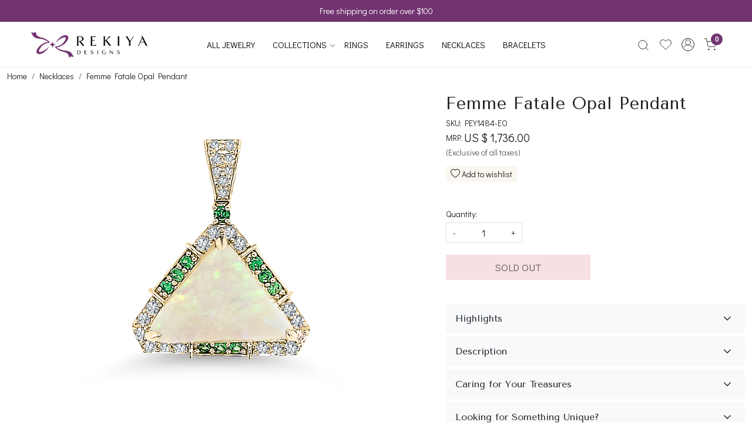

--- FILE ---
content_type: text/html; charset=UTF-8
request_url: https://www.rekiyadesigns.com/products/femme-fatale-opal-pendant
body_size: 30696
content:
<!DOCTYPE html><html lang="en">
<head>
    <meta http-equiv="Content-Type" content="text/html; charset=utf-8" /><meta charset="utf-8">
<meta name="viewport" content="width=device-width, initial-scale=1">
     <meta name="robots" content="index,follow"/>        
 

    <meta name="google-site-verification" content="DV9bloy93C2Au50-UXbBTMby1VXeUtbsIJRjkjzXfXg"/>


    <title>Femme Fatale Opal Pendant</title>
    <meta name="keywords" content="Femme Fatale Opal Pendant"/>    <meta name="description" content="Femme Fatale Opal Pendant"/>
<!--Store Favicons -->
    <link href="https://cdn.shopaccino.com/avajewels/images/1735rekiyadesigns-fav-icon.ico?v=651" type="icon" rel="icon"/><link href="https://cdn.shopaccino.com/avajewels/images/1735rekiyadesigns-fav-icon.ico?v=651" type="icon" rel="shortcut icon"/>
<link href="//accounts.google.com" rel="preconnect" crossorigin="anonymous"/><link href="//fonts.googleapis.com" rel="preconnect"/><link href="//fonts.gstatic.com" rel="preconnect" crossorigin="anonymous"/>
<link href="//www.googletagmanager.com" rel="dns-prefetch"/>
<link href="//connect.facebook.net" rel="dns-prefetch"/><link href="//googleads.g.doubleclick.net" rel="dns-prefetch"/>


<link href="https://cdn.shopaccino.com/avajewels/products/femme-fatale-opal-pendant-179900_m.jpg?v=651" rel="preload" as="image"/>    <link href="/img/apple-touch-icon.png" rel="apple-touch-icon" sizes="57x57"/>    <link href="/img/apple-touch-icon-precomposed.png" rel="apple-touch-icon-precomposed" sizes="57x57"/>
                        <link rel="canonical" href="https://www.rekiyadesigns.com/products/femme-fatale-opal-pendant" />        

    
	<link rel="stylesheet" type="text/css" href="/css/assets/plugins/bootstrap-5.3.3/css/bootstrap.min.css" as="style"/>
	<link rel="stylesheet" type="text/css" href="/css/style.min.css?v=651" as="style"/>
	<link rel="stylesheet" type="text/css" href="/css/theme.css?v=651" as="style"/>

	<script type="text/javascript" src="/js/jquery-3.6.0.min.js" rel="preload"></script>

	<script type="text/javascript" src="/js/lazysizes-5.3.2.min.js" rel="preload"></script>

	<link rel="stylesheet" type="text/css" href="/css/assets/plugins/bootstrap-icons-1.11.3/bootstrap-icons.min.css" as="style" defer="defer"/>

	<link rel="stylesheet" type="text/css" href="/css/assets/plugins/jquery-ui-1.13.1/jquery-ui.min.css" as="style" async="async"/>

	<link rel="stylesheet" type="text/css" href="/css/assets/plugins/intl-tel-input/css/intlTelInput.min.css"/>

	<script type="text/javascript" src="/css/assets/plugins/intl-tel-input/js/intlTelInput.min.js"></script>
    <meta property="og:title" content="Femme Fatale Opal Pendant"/><meta property="og:type" content="product"/><meta property="og:url" content="https://www.rekiyadesigns.com/products/femme-fatale-opal-pendant?currency_id=2"/><meta property="og:image" content="https://cdn.shopaccino.com/avajewels/products/femme-fatale-opal-pendant-179900_m.jpg?v=651"/><meta property="og:image:alt" content="Femme Fatale Opal Pendant"/><meta property="og:description" content="Femme Fatale Opal Pendant"/><meta property="og:site_name" content="Rekiya Designs"/><meta property="twitter:card" content="Rekiya Designs"/><meta property="twitter:title" content="Femme Fatale Opal Pendant"/><meta property="twitter:image" content="https://cdn.shopaccino.com/avajewels/products/femme-fatale-opal-pendant-179900_m.jpg?v=651"/><meta property="twitter:description" content="Femme Fatale Opal Pendant"/><meta property="twitter:url" content="https://www.rekiyadesigns.com/products/femme-fatale-opal-pendant"/><link rel="stylesheet" type="text/css" href="/css/slickanimate-all.min.css"/><link rel="stylesheet" type="text/css" href="/css/glasscase.min.css"/><link rel="stylesheet" type="text/css" href="/css/assets/plugins/star-rating/css/star-rating.min.css"/><script type="text/javascript" src="/js/slick.all.min.js"></script><script type="text/javascript">
//<![CDATA[
jQuery(function($){
        Theme.Utils.Product.addToWishlistFromList();
        Theme.Utils.Product.removeFromWishlist();
        Theme.Utils.Product.preventWishlistLoginRedirection();
        });
        
//]]>
</script><script type="text/javascript" src="//cdnjs.cloudflare.com/ajax/libs/modernizr/2.8.3/modernizr.min.js"></script><script type="text/javascript" src="/js/jquery.glasscase.min.js"></script><script type="text/javascript" src="/js/option_selection.min.js"></script>    <style type="text/css">
 body {  background-repeat: repeat !important; font-size: 14px !important; color: #1f1f1f !important; } 
 .header-txt, .header-topbar, .header-txt a {  background-color: #723471 !important; color: #ffffff !important; } 
 @media (min-width: 768px) { 
 } 
 @media (max-width: 991px) { 
 } 
 .footer-links .h4, .footer-links h4, .footer-links h5, .social-hold h4, .store-policies li::after {  color: #ffffff !important; } 
 footer {  background-color: #723471 !important; color: #ffffff !important; } 
 footer a {  color: #ffffff !important; } 
 footer a:hover {  color: #ffffff !important; } 
 p {  font-size: 14px !important; color: #1f1f1f !important; } 
.shoppingcart .cart-icon span, .searchbar .theme-btn, .btn-primary, .list-group-item.active, .dropdown-item:active {  background-color: #f3cfd3 !important; border-color: #f3cfd3 !important; font-size: 17px !important; color: #000000 !important; } 
.dropdown-item:active, .description-all-tabs .nav-tabs .nav-item.show .nav-link,.description-all-tabs .nav-tabs .nav-link.active {  background-color: #f3cfd3 !important; color: #000000 !important; } 
.btn-outline, .btn-outline-primary{  border-color: #f3cfd3 !important; color: #f3cfd3 !important; font-size: 17px !important; } 
.btn-wishlist{  font-size: 17px !important; } 
.searchbar .input-group-btn:hover, .btn-primary:hover, .btn-primary:focus, .btn-primary:active, .btn-outline-primary:hover, .btn-outline-primary:focus, .btn-outline-primary:active, .btn-outline-primary.active {  background-color: #e0a7ad !important; border-color: #e0a7ad !important; font-size: 17px !important; color: #000000 !important; } 
.theme_border, .border-primary, .tabsborder.active {  border-color: #f3cfd3 !important; } 
 @media (min-width: 992px) { 
 .nav-menu > li > a, .h-unsticky #header-option3 .nav-menu > li > a {  font-size: 15px !important; color: #000000 !important; text-transform: uppercase !important; } 
 .nav-menu > li:hover > a, .nav-menu > li.active > a, .nav-menu > li.focus > a {  font-size: 15px !important; color: #723471 !important; } 
 .nav-dropdown > li > a {  font-size: 14px !important; color: #000000 !important; text-transform: uppercase !important; } 
 .nav-dropdown > li > a:hover, .nav-dropdown > li > a:focus {  font-size: 14px !important; color: #723471 !important; } 
 .navigation-portrait .nav-dropdown > li > ul > li > a {  font-size: 14px !important; color: #000000 !important; text-transform: uppercase !important; } 
 .navigation-portrait .nav-dropdown > li > ul > li > a:hover, .navigation-portrait .nav-dropdown > li > ul > li > a:focus {  font-size: 14px !important; color: #723471 !important; } 
 .teaser > div.link > a:hover > span.shop-btn,.product-display:hover span.btn, .theme-circle, ul.slimmenu li ul li a:hover, .bs-wizard > .bs-wizard-step.active > .progress > .progress-bar, .bs-wizard > .bs-wizard-step.active > .bs-wizard-dot, .bs-wizard > .bs-wizard-step.active > .bs-wizard-dot:after, .green-black ul.dropdown ul li.hover, .green-black ul.dropdown ul li:hover, .mobile-slide .carousel-indicators .active, .filter-panel .radio label::after { background-color:#f3cfd3; color:#000000; }  
 } 
 .quick-modal-box {  font-size: 14px !important; color: #1f1f1f !important; } 
 </style>    
            <style>
/*
@import url('https://fonts.googleapis.com/css2?family=Josefin+Sans:wght@300;400;500&display=swap');

@font-face {
  font-family: 'alta_regular';
  src: url('https://www.rekiyadesigns.com/uploads/avajewels/images/alta_regular.woff2') format('woff2'),
       url('https://www.rekiyadesigns.com/uploads/avajewels/images/alta_regular.woff') format('woff'),
       url('https://www.rekiyadesigns.com/uploads/avajewels/images/alta-regular.ttf') format('truetype');
 font-style: normal;
}
*/
/*
@import url('https://fonts.googleapis.com/css2?family=Bebas+Neue&family=Didact+Gothic&display=swap');
*/

@import url('https://fonts.googleapis.com/css2?family=Didact+Gothic&family=Tenor+Sans&display=swap');

body{
   font-family: 'Didact Gothic', sans-serif;
    font-weight: 400;
}
h1, h2, .h1, .h2 {
/* font-family: 'Bebas Neue', sans-serif;*/
font-family: 'Tenor Sans', sans-serif;
    font-weight: 400;
    letter-spacing: 1px;
}
h3, h4, h5, h6, .h3, .h4, .h5, .h6,
.prod-description .accordion-header
{
/*   font-family: 'Bebas Neue', sans-serif;*/
font-family: 'Tenor Sans', sans-serif;
}
.prdct-name h1.h5 {font-family: 'Didact Gothic', sans-serif;}

.hero-caption .btn-primary, .imagetext-overlay-caption .btn-primary, .addcartdiv .btn-primary {
    border-radius: 0px !important;
    padding: 8px 30px !important;
    font-weight: 300;
}
.btn-primary, .btn-outline-primary{border-radius: 0px !important;}
/* ------------header-----css-----start---------------- */
.header-txt{
    border-bottom: 1px solid #d6d6d6 !important;
    font-size: 14px !important;
}
.nav-menu  li  a{font-weight: 400;}
#header-option5 .logo-hold #logo img {max-width: 270px;}
.logo-hold #logo a{
    max-width: 270px;
}
#header-option5 #user_profile svg, #header-option5 .toppanel-hold svg{  
    stroke-width: 1;
}
#header-option5 .mobile-logo .toppanel-hold > .d-md-block{
    display: none !important;
}
/* ------------header-----css-----end---------------- */

/* -----------all--------css---------start------------ */
.heading h1{
    /*font-size: 22px !important;
    text-transform: uppercase;
    font-family: alta_regular;*/
    font-weight: 400;
    letter-spacing: 1px;
}
#featured_categories_6720 h2, #custom_content_4666 h2, #featured_categories_4663 h2, #featured_products_4669 h2{
    /*font-size: 22px !important;*/
    text-transform: uppercase;
}
.hero-caption .slide__content--headings .hero-slide-heading{
    font-size: 40px !important;
    text-transform: uppercase;
   
}
.hero-caption .slide__content--headings p{
    font-size: 18px !important;
    font-weight: 400;
}
.toppanel-hold .shoppingcart .cart-icon span{
    background-color: #723471  !important;
}

.home-category a figure{
    position: relative;
    display: block;
    overflow: hidden;
    padding-bottom:62.9333%;
}
.home-category a figure img{
    position: absolute;
    top: 0px;
    left: 0px;
    max-width: 100%;
    max-height: 100%;
    width: 100%;
    height: 100%;
    object-fit: cover;
    object-position: center;
}
.home-category .category-caption h4{
    text-transform: uppercase;
    font-size: 16px !important;
    color: #000 !important;
}
.home-slider  .slick-dots li.slick-active:before, .home-slider  .slick-dots li:before{
    width: 11px  !important;
    height: 11px !important;
}
.home-category figure{overflow: hidden;}
.home-category figure img{
    -webkit-transition: all 0.4s ease;
    -moz-transition: all 0.4s ease;
    -ms-transition: all 0.4s ease;
    -o-transition: all 0.4s ease;
    transition: all 0.4s ease;
    -webkit-backface-visibility: hidden;
    backface-visibility: hidden;
}
.home-category figure img:hover {                
    -webkit-transform:scale(1.1);
    -moz-transform:scale(1.1);
    -ms-transform:scale(1.1);
    -o-transform:scale(1.1);
    transform:scale(1.1)
}
#featured_categories_6720 h2, #featured_categories_4663 h2{
    margin-bottom: 2.5rem;
    position: relative;
}
#featured_categories_4663 h2{
    margin-bottom: 1.8rem;
}
#featured_products_4669 h2{
position: relative;
margin-bottom: 1.5rem;
}
#featured_categories_6720 h2::after, #featured_categories_4663 h2::after, #featured_products_4669 h2::after{
    content: '';
    position: absolute;
    bottom: -15px;
    left: 0px;
    right: 0px;
    width: 27px;
    height: 2px;
    background-color: #000;
    margin: 0px auto;
}
.imagetext-overlay-caption .row .col-lg-10 div > span{
    text-transform: uppercase;
/*    font-family: alta_regular;*/
    letter-spacing: 2.3px;
    line-height: 1.3;
} 
.imagetext-overlay-caption{top: 75%;}
.bt-slider .carousel-indicators li{
    width: 9px !important;
    height:9px !important;
}
.home-category-tabs .nav-tabs .nav-item .nav-link {
    font-size: 16px !important;
   
}
.home-category-tabs .nav-tabs .nav-item .nav-link  span{
    border-bottom: 2px solid transparent !important;
}
.home-category-tabs .nav-tabs .nav-item .nav-link.active  span {
    font-weight: 400;
    border-color: #fcd6bf !important;
    color: #000000 !important;
}
.home-category-tabs .tabsborder.active{
    border: none !important;
}
.home-featured-product .teaser .teaser-item-div a figure{
    border: 1px solid #cccccc36 ;
}
.home-category-tabs .nav-tabs .nav-link{
    border: none !important;
}
.home-category-tabs .nav-tabs .nav-link:hover{
    border-bottom: none !important;
}
.teaser .teaser-item-div a .product-list-title{
   /* text-align: left !important;*/
padding-top:15px;
}
/*
.teaser .teaser-item-div a .product-list-title .teaser-name{

    font-size: 17px !important;
    color: #000 !important;
    margin-top: 0.4rem;
}
.teaser .teaser-item-div a .product-list-title .price-hold{
    font-weight: 300;
    color: #000 !important;
    margin-top: 0.3rem;
}
*/
#featured_product_tabs_4664, #featured_products_4669 {
    box-shadow: 0 10px 10px -10px rgba(197, 197, 197, 0.4);
    position: relative;
}
#featured_products_4669 .teaser .teaser-item-div a figure
{
    border-color: transparent;
}
footer .bg-secondary {background-color: transparent !important;}
#footer-top .footer-logo{
    display: none !important;
}
#footer-top h4{
    font-size: 20px !important;
    font-weight: 400;
}
#footer-top a, #footer-bottom, #footer-bottom a{
    font-size: 14px !important;
    color: #fff !important;
}
#footer-bottom {background-color: transparent !important;}
#footer-bottom .row .col-md-9, #footer-bottom .row .col-md-3{
    width: 100% !important;
    text-align: center !important;
}
#footer-top .content-subscribe1 .input-group .form-control {
    border: 0px !important;
    background-color: #ffffff !important;
    border-radius: 0px !important;
}
#footer-top .content-subscribe1 .input-group .btn-primary {
    padding: 10px 29px !important;
    border-radius: 0px !important;
}
#footer-top .content-subscribe1 p{color: #fff !important;}
#footer-bottom .store-policies  ul li a{border-bottom: 1px solid #fff;}
.teaser .teaser-item-div{
    transition: all 0.4s ease-in-out;
    -webkit-transition: all 0.4s ease-in-out;
}
.teaser .teaser-item-div:hover{transform: translateY(-8px);}
#div_text_column_images_4670 {
    --bs-gutter-y: 0 !important;
    --bs-gutter-x: 0 !important;
}
#text_column_images_4670 .container-fluid > .row .col-12.mb-5{
   display: none !important;
}
#div_text_column_images_4670 .col-md-4:nth-child(1) .text-cl-img-hold .text-caption{
    display: none !important;
}

#div_text_column_images_4670 .col-md-4:nth-child(2) .text-cl-img-hold figure, #div_text_column_images_4670 .col-md-4:nth-child(3) .text-cl-img-hold figure{
    display: none !important;
}
#div_text_column_images_4670 .col-md-4:nth-child(2) , #div_text_column_images_4670 .col-md-4:nth-child(3) {
    background-color: #f8f8f8 !important;
    text-align: left !important;
    display: flex;
    align-items: center;
}
#div_text_column_images_4670 .btn-primary{
    background-color: transparent !important;
    border-color: transparent !important;
    border: none !important;
    padding: 0rem !important;
    padding-bottom: 0.1rem !important;
    border-bottom: 1px solid #000 !important;
    border-radius: 0px !important;
    font-weight: 300;
    margin-top: 2rem ;
}
#div_text_column_images_4670 h4{
    /*font-family: alta_regular;*/
    position: relative;
    text-transform: uppercase;
    font-size: 22px !important;
    margin-bottom:2.4rem;
    letter-spacing: 2.3px;
}
#div_text_column_images_4670 h4::after{
    content: '';
    position: absolute;
    bottom: -10px;
    left: 0px;
    width: 25px;
    height: 2px;
    background-color: #000;
}
#custom_content_4671  .insta-story {
    max-height: 323px;
    overflow: hidden;
}
#custom_content_4671 h2{
/*    font-family: 'Josefin Sans', sans-serif;
    font-weight: 400;
*/
    font-size:20px !important;  
    margin-bottom: 0rem;
    text-transform: uppercase;
}
#text_column_images_4670{
    padding-bottom: 0rem !important;
}
#custom_content_4671 .custome-para > p{
    display: none;
}
#div_text_column_images_4670 .col-md-4:nth-child(3){
    position: relative;
}
#div_text_column_images_4670 h5{
    color: #723471  !important;
    text-transform: uppercase;
    letter-spacing: 2.3px;
    /*font-family: alta_regular;*/
    font-size: 26px !important;
}
/* -----------all--------css---------end------------ */

/* ---------------space----------css----------start---------- */
#featured_categories_6720{padding-top: 4rem !important;}
#div_featured_categories_6720{padding-top: 0.2rem !important;}
.homecategoryscroll .home-category {padding: 0px 18px;}
.home-category .category-caption {margin-top: 1.4rem;}
#image_with_text_overlay_4662{padding-top: 0rem !important;}
#featured_categories_6720{padding-bottom: 2.3rem !important;}
.imagetext-overlay-caption .row .col-lg-10 .btn-primary{
    margin-top: 1rem;
}
#carousel-example-controls-4667 .hero-caption .hero-slide-heading{
    margin-bottom: 1.4rem !important;
    font-size: 40px !important;
}
#custom_content_4666 {
    padding-top: 3.5rem !important;
    padding-bottom: 0rem !important;
}
#featured_categories_4663{padding-top: 4rem !important;}
#featured_product_tabs_4664{padding-bottom: 1.8rem !important;}
#image_with_text_overlay_4668{padding-top: 0rem !important;}
#featured_categories_4663{padding-bottom: 2.4rem !important;}
#image_with_text_overlay_4668{padding-bottom: 0.9rem !important;}
#text_column_images_4670{padding-top: 0rem !important;}
#custom_content_4671{padding-top: 2.7rem !important;}
/* ---------------space----------css----------end---------- */

/* -----------desktop-----css-------start------------ */
@media only screen and (min-width: 1601px){
.product-inline-4, .product-inline-6 {

    width: calc(100% / 4) !important;
}}
@media screen and (min-width:768px){
  
    .hero-caption.bottom_right {
        bottom: 38px;
        right: -186px;
    }
    .mobile-header{padding: 14px 0;}
    #featured_categories_6720 .container > .row .col-12.mb-lg-4{
        max-width: 783px !important;
        margin: 0px auto;
    }
    .home-slider  .slick-dots{bottom: -30px;}
    #carousel-example-controls-4667 .carousel-indicators{
        bottom: -7px;
    }
    .imagetext-overlay-caption .row .col-lg-10  > div  {
        /*max-width: 310px;*/
        margin: 0 auto;
    }
    .teaser .teaser-item-div {margin: 0 1rem;}
    #div_text_column_images_4670 .col-md-4:nth-child(2) .text-cl-img-hold , #div_text_column_images_4670 .col-md-4:nth-child(3) .text-cl-img-hold {
padding-left: 3.2rem !important;
padding-right: 1.5rem;
    }
    #div_text_column_images_4670 .col-md-4:nth-child(3)::before{
        content: '';
        width: 2px;
        height: 100%;
        position: absolute;
        top: 0px;
        left: 0px;
        background-color: #fff;
        right: 0px;
    }
   /* #carousel-example-controls-4667 .hero-caption{
        max-width: 40% !important;
        min-width: 56% !important;
    } */
    #div_text_column_images_4670 .col-md-4:nth-child(1) .text-cl-img-hold img{
        min-height: 512px;
        max-height: 512px;
        width: 100%;
    }
    #div_text_column_images_4670 .col-md-4:nth-child(2) , #div_text_column_images_4670 .col-md-4:nth-child(3) {
        height: 512px;
    }
    #div_text_column_images_4670 .col-md-4:nth-child(2), #div_text_column_images_4670 .col-md-4:nth-child(3){
        align-items: self-start;
        padding-top: 4.5rem;
    }
   #div_text_column_images_4670 .custom-img {max-width: 120px;}
   .sub-category-desc > .category-banner{
    border-bottom: solid 1px #eee;
   }
}
/* -----------desktop-----css-------end------------ */

/* ------------------mobile------css----------start--------- */
@media screen and (max-width:767px){
    #custom_content_4671 .insta-story {
        max-height: 180px;
        overflow: hidden;
    }
    #header-option5 .logo-hold #logo img {max-width: 150px;}
    .hero-caption .slide__content--headings .hero-slide-heading {
        font-size: 25px !important;}
    .hero-caption .slide__content--headings p {
        font-size: 16px !important;}
    .home-slider .slick-dots {bottom: -27px;}
    #featured_categories_6720 h2, #custom_content_4666 h2, #featured_categories_4663 h2, #featured_products_4669 h2{
        /*font-size: 19px !important;*/
    }
    #featured_categories_6720 { padding-top: 2.5rem !important;}
    #featured_categories_6720 h2, #featured_categories_4663 h2{
        margin-bottom: 2rem;
    }
    .home-category .category-caption h4 {font-size:12px !important;}
    .homecategoryscroll .home-category {padding: 0px 6px;}
    #featured_categories_6720 .row .col-12.mb-lg-4 p{margin-bottom: 0rem;}
    .home-category .category-caption {margin-top: 1rem;}
    #featured_categories_6720 {padding-bottom: 1.4rem !important;}
    #div_featured_categories_6720 .slick-slide{
        margin-bottom: 0rem !important;
    }
    #carousel-example-controls-4667 .hero-caption .hero-slide-heading{
        font-size: 20px !important;
    }
    #carousel-example-controls-4667 {margin-bottom: 0px !important;}
   /* #carousel-example-controls-4667 .hero-caption{
        position: absolute !important;
        bottom: 0px !important;
        background-color: transparent !important;
    } */
    .hero-caption .btn-primary, .imagetext-overlay-caption .btn-primary, .addcartdiv .btn-primary {
        padding: 5px 17px !important;
    }
    .bt-slider .carousel-indicators {margin-bottom: -18px;}
    .home-category-tabs { padding-top: 0rem !important;}
    #custom_content_4666{ padding-top: 3.8rem !important;}
    #featured_product_tabs_4664 { padding-bottom: 1rem !important;}
    #featured_categories_4663 { padding-top: 3.3rem !important;}
    #featured_categories_4663 {  padding-bottom: 0.4rem !important;}
    #featured_products_4669 h2{ margin-bottom: 1rem;}
    #featured_products_4669{ padding-top: 2rem !important;}
    #text_column_images_4670 .col-6 { width:100% !important;}
    #featured_products_4669 { padding-bottom: 0.5rem !important;}
    #div_text_column_images_4670 .text-cl-img-hold .text-caption{
        padding: 1.5rem 1.5rem 2.5rem !important;
    }
    #div_text_column_images_4670 h4 {font-size: 21px !important;}
    #div_text_column_images_4670 .btn-primary {margin-top: 1.3rem;}
    #custom_content_4671 {padding-top: 2rem !important;}
    #custom_content_4671 h2{font-size: 18px !important;}
    #footer-top .footer-links-hold{padding-top: 2rem !important;}
    #footer-top .footer-links-hold .f-nav{text-align: center !important;}
    #footer-top .content-subscribe1 .input-group .btn-primary {
        padding: 6px 20px !important;}
 /*   #footer-top h4 {font-size: 15px !important;}*/
}

/* ------------------mobile------css----------end--------- */
.product-desc-tab .additional-info-text .top-text-heading {
    font-size: 17px !important;
    font-weight: 400;
}
.product-desc-tab .additional-info-text .text-bottom-table{
    font-size: 14px !important;
    color: #686868 !important;
    padding: 0.2rem 0rem 0.5rem;
    font-weight: 400;
}
.product-desc-tab .additional-info-text table tr{margin-bottom: 0.8rem;}
.product-desc-tab .additional-info-text table tr td{
    width: 50% !important;
    margin: 0px 12px;
    padding-left: 0rem !important;
    border-bottom: 1px solid #000000a8 !important;
}
.product-desc-tab .additional-info-text table tr{display: flex;}
.product-desc-tab .additional-info-text table{border-bottom: 0px !important;}
@media only screen and (max-width: 767px) {
    .hero-caption.bottom_center, .hero-caption.bottom_left, .hero-caption.bottom_right, .hero-caption.middle_center, .hero-caption.middle_left, .hero-caption.middle_right, .hero-caption.top_center, .hero-caption.top_left, .hero-caption.top_right 
    {
     position: absolute !important;
     text-align: left !important;
     background: transparent !important;
     max-width: 50%;
     margin-left: 0 !important;
    }
 
}

/*
.subcategory figure{
    position: relative;
    display: block;
    overflow: hidden;
    padding-bottom:100%;
}
.subcategory figure img{
    position: absolute;
    top: 0px;
    left: 0px;
    max-width: 100%;
    max-height: 100%;
    width: 100%;
    height: 100%;
    object-fit: cover;
    object-position: center;
}
*/
.home-category-tabs .nav-tabs .nav-item .nav-link.active{
    margin: 0px auto ;
}
.home-category-tabs .nav-tabs .nav-item{
    margin: 0px 7px;
}
.home-category-tabs .nav-tabs .nav-item figure{
    height: 85px;
    width: 85px;
    margin: 0px auto;
    padding: 23px;
    border-radius: 50%;
    position: relative;
    background-color: #f3cfd3;
    border: solid 1px #f3cfd3 !important
}
.home-category-tabs .nav-tabs .nav-item .active figure{
    border: solid 1px #723471 !important;
    background-color: #723471;
}
.home-category-tabs .nav-tabs .nav-item  figure img{
    max-width: 42px;
opacity: 1;
filter: invert(28%) sepia(29%) saturate(1083%) hue-rotate(251deg) brightness(90%) contrast(99%);
}
.home-category-tabs .nav-tabs .nav-item  .nav-link.active figure img {
    opacity: 1;
    filter: invert(89%) sepia(44%) saturate(279%) hue-rotate(286deg) brightness(95%) contrast(95%);
}
.home-category-tabs .nav-tabs .nav-item .nav-link{
    padding: 0rem !important;
color: #969696;
}

.home-category-tabs .nav-tabs .nav-item .nav-link figure{
    margin-bottom: 0.5rem !important;
    display: flex;
    align-items: center;
    justify-content: center;

}

@media only screen and (max-width: 767px) {
    .hero-caption .slide__content--headings {
        padding: 15px;
        background-color: rgba(255, 255, 255, 0);
    }
    .logo-hold #logo a{
        width: 140px !important;
    }
    #header-option5 .logo-hold{
        width: 100% !important;
    }
    .hero-caption{
        max-width: 100% !important;
    }
    .hero-caption.middle_right{
        bottom: 1.5rem !important;
    }
    .home-category-tabs .nav-tabs{
        flex-wrap: nowrap;
    overflow-x: auto;
    justify-content: start !important;
    }
    .home-category-tabs .nav-tabs::-webkit-scrollbar {
        display: none; /* for Chrome, Safari, and Opera */
    }
    .home-featured-product{
        padding-top: 0rem !important;
    }
    .home-category-tabs .nav-tabs .nav-item {
        margin: 0px 8px;
    }
 #div_featured_categories_6720{padding-top: 1.2rem !important;}
}
.product_detail .prdct-name { margin-top:0 !important;}
.product-price {font-size: inherit !important;  font-weight: normal !important;}
.product_detail .productdetails-hold .linkcolorlabel{
    display: none !important;
}
.product_detail .productdetails-hold .color-thumb-module a .small{
/*
    display: none !important;
*/
min-height: auto
}
.color-thumb-module li div{
    width: 4.5rem !important;
    /*height: 6rem !important;*/
    min-width:auto !important ;
}
.color-thumb-module li:not(:last-child) {
    margin-right: 0.4rem;
}
.hero-caption {max-width: 28%;  min-width: 28%;}
#tabbingamg .accordion-button,
.hori-timeline .fw-bold {font-weight: normal !important;}
.product_detail .sku { margin-top:5px}

.product-price{
font-weight: 200 !important;
}

.noUi-connect {background: #f3cfd3;border: solid 1px #f3cfd3;}
.noUi-background {  background: #dddddd;}
.noUi-origin {height: 5px;}
.noUi-horizontal .noUi-handle {background-color: #723471;
  border: solid 1px #723471;}
.noUi-horizontal .noUi-handle::after {display:none;}
.slider-labels > div {font-size: 12px;text-align: center;}
.checkbox-block-hold .filter-title,
.pricerange-hold .filter-title 
{font-weight: 600;  color: #4a4a4a; }
.noUi-horizontal .noUi-handle:active {top: -10px;}
@media only screen and (min-width: 1025px) {
  .checkbox-block {
    scrollbar-color: #e0a7ad #ddd;
  }
}

.prdct-name h1.h5 {
font-size: 1.6rem;
  font-weight: 600;
  letter-spacing: 0;
}

.cartwishlist-hold { margin:1em 0 !important;}
.cartwishlist-hold span {
background-color: #faf7f0;
  padding: 4px;
    padding-right: 8px;
    padding-left: 8px;
  margin: 1em 0;
}

/*
#tabbingamg {display: flex;flex-direction: column;}
#tabbingamg > .accordion-item:nth-child(1) {order: 1;}
#tabbingamg > .accordion-item:nth-child(2) {order: 2;}
#tabbingamg > .accordion-item:nth-child(3) {order: 5;}
#tabbingamg > .accordion-item:nth-child(4) {order: 3;}
#tabbingamg > .accordion-item:nth-child(5) {order: 4;}
#tabbingamg > .accordion-item:nth-child(4) span,
#tabbingamg > .accordion-item:nth-child(5) span
 {display:none;}
#tabbingamg button {padding: 0.6rem 0.6rem !important;}
#tabbingamg .accordion-body {padding: 1rem 0.6rem !important;}
*/
#tabbingamg > .accordion-item:nth-child(3) span,
#tabbingamg > .accordion-item:nth-child(4) span
 {display:none;}
#tabbingamg > .accordion-item:nth-child(3) .accordion-button:before {
        content: 'Caring for Your Treasures';
}
#tabbingamg > .accordion-item:nth-child(4) .accordion-button:before {
        content: 'Looking for Something Unique? ';
}

/*
.btnquick-panel { position: relative !important;}
.teaser .wishlist-button {  margin-left: auto;  margin-right: auto;}
*/

.category_63497 .pf-dkstop-openpanel > div:nth-child(3),
.category_63498 .pf-dkstop-openpanel > div:nth-child(3) ,
.category_63499 .pf-dkstop-openpanel > div:nth-child(3),
.category_63500 .pf-dkstop-openpanel > div:nth-child(3) 
{ display:none !important;}

.category-description .px-md-3 h2{
    font-family: 'Didact Gothic', sans-serif;
    font-weight: 600;
    font-size: 17px !important;
    color: #000 !important;
}
.category-description .px-md-3 p{
    font-size: 15px !important;
}

.teaser figure {overflow: unset !important;}
.teaser figure .btnquick-panel {bottom: -35px;visibility: visible;
  opacity: 1;}
.teaser .wishlist-button {  margin-left: auto;  margin-right: auto;}
@media (min-width: 1025px) {
  .teaser:hover figure .btnquick-panel { bottom: -35px; }
}
.about-us-page-sec .heading {
text-align: center;
    text-transform: uppercase;
}
.glass-case { margin:0 auto;}
.teaser .teaser-item-div .btnquick-panel .wishlist-button .btn_login_popup .text-danger {
    color: #723471 !important;
}
.product_detail .productdetails-hold .color-thumb-module a .small {
position: relative;
line-height: 1.5;
 /* top: -14px;*/
}
.home-featuted-category .home_category_summary { display:none;}
.teaser .teaser-item-div .out-of-stock {
    background-color: #f3cfd3 !important;
    color: #723471 !important;
}
.color-thumb-module li div img.variant-xgif-img { display:none;}
.mobile-slide .carousel-item  .image-ratio {
justify-content: center;
  display: flex !important;
}
.mobile-slide .carousel-item  .image-ratio img {
height: 100%;
left: auto;
  right: auto;
width: auto !important;
}

#div_text_column_images_12502 { justify-content: center;margin-bottom: 1em;}
#text_column_images_12502 .col-12.mb-5{
	margin-bottom: 1.4rem !important;
}
#text_column_images_12502 .text-cl-img-hold {border: solid 1px #ddd;  border-radius: 6px;}
#text_column_images_12502 h2{
	text-transform: uppercase;
	font-size: 28px !important;
}
#text_column_images_12502 .figure-hold{
	border: 1px solid #ebe4dc;
}


.trade-show  .text-cl-img-hold{
	border: 1px solid #ebe4dc;
	padding: 5px;
	transition: all 0.4s ease;
	-webkit-transition: all 0.4s ease;
}
.trade-show  .text-cl-img-hold:hover{
	border-color: #4D2B22;
	box-shadow: rgba(149, 157, 165, 0.2) 0px 8px 24px;
	transform: translateY(-5px);
}
.trade-show  h3{
	font-weight: 600 !important;
	font-size: 23px !important;
}
.trade-show p{
	font-size: 16px !important;
}
#custom_content_13641{
    display: none;
}
</style><script type="text/javascript">
//<![CDATA[
    window.BRAND_STORE_ID = 8181;
    window.BRAND_STORE_CURRENCY_SYMBOL_POSTFIX = 0;
    window.IS_WHOLESALER = 0;
    window.IS_B2B_QUANTITY_MULTIPLE = 0;
    window.BRAND_STORE_LANGUAGE = 'en';
    
    //Set Global Variables
    window.Store = window.Store || {};  // create if not exists
    Store.StoreConfig = Object.assign({"id":"8181","store_website_url":"www.rekiyadesigns.com","store_domain_name":"avajewels","is_multi_variant_add_cart_enabled":0,"language_code":"en","store_country_id":"223"}, Store.StoreConfig || {});
    Store.TemplateConfig = Object.assign({"is_b2b_quantity_multiple":0,"show_sidebar_on_addcart":1,"is_get_quote":0,"is_customer_register_in_popup":1,"show_discount_percent_on_product":1,"show_discount_percent_on_product_round_off":1}, Store.TemplateConfig || {});
    Store.CustomerConfig = Object.assign({"is_wholesaler":0}, Store.CustomerConfig || {});
    Store.AppConfig = Object.assign({"is_gold_rate":0}, Store.AppConfig || {});
//]]>
</script>    
        
<!-- Begin Google Tag Manager -->
<script>
(function(w,d,s,l,i){
w[l]=w[l]||[];
w[l].push({'gtm.start': new Date().getTime(),event:'gtm.js'});
var f=d.getElementsByTagName(s)[0],j=d.createElement(s),dl=l!='dataLayer'?'&l='+l:'';
j.async=true;
j.src='https://www.googletagmanager.com/gtm.js?id='+i+dl;
f.parentNode.insertBefore(j,f);
})(window,document,'script','dataLayer','GTM-KZ5X5GKP');
</script>
<!-- End Google Tag Manager -->
<!-- Begin Google Analytics Tag -->
 <script type="text/javascript">
 var gaProperty = 'G-TXS57QJRX8';
 var disableStr = 'ga-disable-' + gaProperty;
 if (document.cookie.indexOf(disableStr + '=true') > -1) {
 window[disableStr] = true;
 }
 function gaOptout() {
 document.cookie = disableStr + '=true; expires=Thu, 31 Dec 2099 23:59:59 UTC; path=/';
 window[disableStr] = true;
 }
 </script>
<script async src="https://www.googletagmanager.com/gtag/js?id=G-TXS57QJRX8"></script>
<script>
 window.dataLayer = window.dataLayer || [];
 function gtag(){dataLayer.push(arguments);}
 gtag('js', new Date());
 gtag('config', 'G-TXS57QJRX8');
</script>
 <!-- End Google Analytics Tag -->
<script>
 if (typeof gtag == 'function') {
 gtag('event', 'view_item', {
 "items": [{"id":"PEY1484-EO","name":"Femme Fatale Opal Pendant","list_name":"Product Detail","list_position":1,"price":"1736.00","currency":"USD","url":"https:\/\/www.rekiyadesigns.com\/products\/femme-fatale-opal-pendant","image_url":"https:\/\/cdn.shopaccino.com\/avajewels\/products\/femme-fatale-opal-pendant-179900_l.jpg?v=651","instock":"No","brand":"","category":"Necklaces"}]
});
}
</script>

<!-- Begin Google Remarketing Tag -->
<script async src="https://www.googletagmanager.com/gtag/js?id=AW-11381971322"></script>
<script>
window.dataLayer = window.dataLayer || [];
function gtag(){dataLayer.push(arguments);}
gtag('js', new Date());
gtag('config', 'AW-11381971322');
gtag('event', 'page_view', {'send_to': 'AW-11381971322',
'ecomm_totalvalue': '1736.00',
'ecomm_pagetype': 'product',
'items': [{
'ecomm_prodid': 'PEY1484-EO',
'google_business_vertical': 'retail'
}]});
</script>
<!-- End Google Remarketing Tag -->
<!-- Facebook Page View Code -->
<script type="text/javascript">
!function(f,b,e,v,n,t,s){if(f.fbq)return;n=f.fbq=function(){n.callMethod?n.callMethod.apply(n,arguments):n.queue.push(arguments)}; 
if(!f._fbq)f._fbq=n;n.push=n;n.loaded=!0;n.version='2.0';n.queue=[];t=b.createElement(e);t.async=!0;t.src=v;s=b.getElementsByTagName(e)[0]; 
s.parentNode.insertBefore(t,s)}(window,document,'script','https://connect.facebook.net/en_US/fbevents.js');
fbq('init', '668023448645934'); 
fbq('track', 'PageView'); 
 fbq('track', 'ViewContent', { 
 content_name: 'Femme Fatale Opal Pendant', 
 content_ids: ['PEY1484-EO'], 
 content_type: 'product', 
 contents: [{"id":"PEY1484-EO","quantity":1,"item_price":1736}], 
 currency: 'USD', 
 value: '1736.00' 
 }, {eventID: '1768016468468'}); 
</script> 
<noscript><img height='1' width='1' alt='Facebook' style='display:none' src='https://www.facebook.com/tr?id=668023448645934&ev=PageView&eid=1768016468468&noscript=1' /></noscript> 
<!-- End Facebook Page View Code --> 
        
    <script type="text/javascript">
//<![CDATA[
var googleRecaptchaSiteKey = '6LcYnDgpAAAAAGrat-i1QNnYPzZg1ysSp0ZDhy0C';
//]]>
</script></head>

<body>
            <noscript><iframe src='https://www.googletagmanager.com/ns.html?id=GTM-KZ5X5GKP' height="0" width="0" style="display:none;visibility:hidden"></iframe></noscript> 

                
                
        <div role="alert" class="alert border-0 m-0 p-0 rounded-0 alert-dismissible fade show bg-dark text-white header-txt">
        <div class="container-fluid">
            <div class="row">
                <div class="col-12 py-2 text-center">
                    Free shipping on order over $100                </div>
            </div>
        </div>
        <button type="button" class="d-block d-sm-none p-3 btn-close" data-bs-dismiss="alert" aria-label="Close"></button>
    </div>
    
    <div class="bg-white header-height"></div>
        <header id="header" class="sticky-top header_inner">
        <div class="container-screen">
                        <div id="header-option5">
    <div id="sticky-mhead"></div>
    <div class="clearfix">
        <div class="clearfix mobile-header">
            <div class="container">
                <div class="d-flex justify-content-between align-items-center mobile-logo">
                    <div class="d-block d-lg-none">
                        <div class="position-relative m-nav-icon"><div class="animate fadeIn nav-toggle"></div></div>
                    </div>
                    <div class="w-100 logo-hold">
                        <div id="logo" class="clearfix">
             <a href="/" title="Home" class="d-block ratio" style="--bs-aspect-ratio: 24%"><img src="https://cdn.shopaccino.com/avajewels/images/rekiyadesigns-logo-5570377862731_header_logo.png?v=651" alt="Rekiya Designs" class="img-fluid" width="300" height="115" fetchpriority="high"/></a>    </div>                    </div>

                    <div class="text-lg-center w-100 menu-bar">   
                        <nav id="navigation1" class="d-block position-relative w-100 navigation d-none d-md-block">
    <div class="animate fadeIn nav-toggle d-none"></div>
    <div class="nav-menus-wrapper">
                
        <ul class="m-0 list-inline nav-menu">
                                          <li><a href="/categories/all-jewelry">All Jewelry</a></li><li class="list-inline-item"><a href="/categories/collections">Collections</a><ul class="nav-dropdown"><li><a href="/categories/diamond-collection">Diamond Collection</a></li><li><a href="/categories/art-deco-collection">Art Deco Collection</a></li><li><a href="/categories/zodiac-collection">Zodiac Collection</a></li><li><a href="/categories/birthstone-collection">Birthstone Collection</a></li><li><a href="/categories/petite-collection">Petite Collection</a></li><li><a href="/categories/enamel-collection">Enamel Collection</a></li><li><a href="/categories/emerald-collection">Emerald Collection</a></li><li><a href="/categories/serpentine-collection">Serpentine Collection</a></li></ul></li><li><a href="/categories/rings">Rings</a></li><li><a href="/categories/earrings">Earrings</a></li><li><a href="/categories/necklaces">Necklaces</a></li><li><a href="/categories/bracelets">Bracelets</a></li>
                                            

                                                                                                                        
        </ul>
    </div>
</nav>                    </div>

                    <div class="toppanel-hold">
                        <div class="d-flex justify-content-end align-items-center">
                            <div class="d-none d-md-block">
                                                                                                <div class="my-1 d-inline-block mx-auto text-center language-hold me-2">
                                        <ul class="list-inline m-0 p-0">
                                            
                                                                                    </ul>
                                   </div>
                                                                                        </div>
                            <div class="search-toggle">
                                <a role="link" aria-label="Search" tabindex="0" class="search-icon px-2 icon-search"><svg class="svg-size ico-srch" viewBox="0 0 24 24" width="25" height="25" stroke="currentColor" stroke-width="1" fill="none" stroke-linecap="round" stroke-linejoin="round"><circle cx="11" cy="11" r="8"></circle><line x1="21" y1="21" x2="16.65" y2="16.65"></line></svg></a>
                                <a role="link" aria-label="Search" tabindex="0" class="search-icon px-2 icon-close"><svg class="svg-size ico-close" viewBox="0 0 24 24" width="25" height="25" stroke="currentColor" stroke-width="1" fill="none" stroke-linecap="round" stroke-linejoin="round" class="css-i6dzq1"><line x1="18" y1="6" x2="6" y2="18"></line><line x1="6" y1="6" x2="18" y2="18"></line></svg></a>
                            </div>
                                                            <div class="head-wish">
                                    <a class="px-2 d-flex btn_login_popup" href="/myaccount/wishlist">
                                        <i class="fa fa-star-o d-none" aria-hidden="true"></i>
                                        <svg class="svg-size" viewBox="0 0 24 24" width="25" height="25" stroke="currentColor" stroke-width="1" fill="none" stroke-linecap="round" stroke-linejoin="round" class="css-i6dzq1"><title>Wishlist</title><path d="M20.84 4.61a5.5 5.5 0 0 0-7.78 0L12 5.67l-1.06-1.06a5.5 5.5 0 0 0-7.78 7.78l1.06 1.06L12 21.23l7.78-7.78 1.06-1.06a5.5 5.5 0 0 0 0-7.78z"></path></svg>
                                    </a>
                                </div>
                                <div class="clearfix">
                                    <div class="clear top-login-dtp">
                                                                                    <a aria-label="Wishlist" role="button" class="px-2 d-flex btn_login_popup" href="#" id="user_profile" aria-label="Accounts">
                                                <svg class="svg-size" role="presentation" viewBox="0 0 20 20" width="23" height="23" stroke-width="1" >
                                                <title>Account</title>
                                                  <g transform="translate(1 1)" stroke="currentColor" fill="none" fill-rule="evenodd" stroke-linecap="square">
                                                    <path d="M0 18c0-4.5188182 3.663-8.18181818 8.18181818-8.18181818h1.63636364C14.337 9.81818182 18 13.4811818 18 18"></path>
                                                    <circle cx="9" cy="4.90909091" r="4.90909091"></circle>
                                                  </g>
                                                </svg>
                                            </a>
                                                                            </div>
                                    <div class="top-login">
                                                                          </div>
                                </div>
                                <div class="shoppingcart">
                                    <div id="div-drop-cart" class="position-relative">
                                        <div class="position-relative cd-cart-trigger">
                                            <a href="/store_carts/cart" title="Shopping Bag" class="d-flex px-2 cart-icon align-items-center">
                                                <span class="position-absolute rounded-circle badge badge-primary bg-dark text-white">0</span>
                                                <svg class="svg-size" viewBox="0 0 24 24" width="25" height="25" stroke="currentColor" stroke-width="1" fill="none" stroke-linecap="round" stroke-linejoin="round" class="css-i6dzq1"><circle cx="9" cy="21" r="1"></circle><circle cx="20" cy="21" r="1"></circle><path d="M1 1h4l2.68 13.39a2 2 0 0 0 2 1.61h9.72a2 2 0 0 0 2-1.61L23 6H6"></path></svg>
                                           </a>
                                        </div>
                                    </div>
                                </div>
                                                    </div>
                    </div>
                </div>
            </div>
        </div>
        <div class="mobile-header-height d-block d-md-none"></div>        
    </div>

                            
   
        <form action="/products/search" class="w-100 form-search" id="ProductsSearchForm" method="get" accept-charset="utf-8">        <div class="position-absolute search-container">
            <div id="searchbar" class="searchbar srch-pos-right">
                <div class="input-group">
                    <input name="keyword" id="keyword" class="form-control search-input rounded-0" placeholder="Search ..." autocomplete="off" type="text"/>                    <div class="input-group-append">
                        <button type="submit" id="search_submit" title="search">
                            <svg class="svg-size ico-srch" viewBox="0 0 24 24" width="28" height="28" stroke="currentColor" stroke-width="2" fill="none" stroke-linecap="round" stroke-linejoin="round"><circle cx="11" cy="11" r="8"></circle><line x1="21" y1="21" x2="16.65" y2="16.65"></line></svg>
                        </button>
                    </div>
                </div>
            </div>
        </div>
    </form>     
   
</div>
        </div>
    </header>
    
    <section class="container-screen position-static">
        <div class="col mx-auto d-none text-center py-2 m-logo">
                            <a href="/" title="Home" class="d-inline-block"><img src="/img/x.gif" alt="Rekiya Designs" class="img-fluid lazyload" data-src="https://cdn.shopaccino.com/avajewels/images/rekiyadesigns-logo-5570377862731_header_logo.png?v=651?v=1"/></a>              
        </div>
        
        
        
                                    <div class="page-section mid-content">
            <div class="container-fluid">
                <div class="row">
                    <div class="col-md-12"></div>        
                </div>
            </div>
            <div class="clear"></div>
            <style>
    #tabbingamg .accordion-button:focus {
        box-shadow: none !important;
        border-color: transparent !important;
    }
    #tabbingamg .accordion-body {padding: 1rem;}
    #tabbingamg .accordion-button{
        display: block;
        background: #f8f9fa;
        position: relative;
        border-bottom: none;
        border-radius: 4px;
        font-weight: 600;
        padding: 1rem 1rem;
    }
    #tabbingamg .accordion-button:focus {z-index: 0;}
    #tabbingamg .accordion-button:not(.collapsed) {
        color: rgb(0, 0, 0) !important;
        background: transparent;
        position: relative;
        box-shadow: none;
    }
    #tabbingamg .accordion-button::after {
        content: '\F282' !important;
        position: absolute;
        right: 20px;
        font-family: bootstrap-icons !important;
        background-image: none;
        color: #212529 !important;
        font-weight: bold;
        font-size: 14px;
        width: 20px;
        height: 20px;
        display: inline-flex;
        align-items: center;
        justify-content: center;
    }
    #tabbingamg .accordion-button:not(.collapsed)::after {
        content: '\F282' !important;
        position: absolute;
        right: 20px;
        font-family: bootstrap-icons !important;
        background-image: none;
        color: #212529 !important;
        font-weight: bold;
    }
    #tabbingamg .accordion-item {border:none !important; margin-bottom:5px;}
    #prd-faq-tab .accordion-button { background: none;}
    
    .gc-icon {height: 1.1em;width: 1.1em; border-radius: 50%;}
    .gc-icon, .gc-icon::before, .gc-icon-next::before {font-size: 18px;}
    .gc-thumbs-area-prev .gc-icon-prev-vt, .gc-thumbs-area-next .gc-icon-next-vt {background-color: #000;color: #fff;}
    .gc-icon-next-vt::before, .gc-icon-prev-vt::before {  top: 2px;  left: 50%;  margin-left: -9px;}
    .product-price {/*font-size: 1.6em;*/ font-weight: bold;}
    #price-preview { line-height: 1;}
    #price-preview .off-price-product { color: #000000; border:none !important; font-size:14px;}
    .variant-block .form-select {
        transition: border-color 200ms ease-out,box-shadow 200ms ease-out;
        -webkit-appearance: none;
        -ms-appearance: none;
        -moz-appearance: none;
        appearance: none;
        box-shadow: 0 1px 6px 0 rgba(34,34,34,.15);
        display: block;
        font-family: inherit;
        height: 48px;
        padding-left: 12px;
        padding-right: 36px;
        width: 100%;
        border-radius: 6px;
        border-color: rgba(34,34,34,.15);
        color: #222;
        text-indent: .01px;
        text-overflow: "";
        cursor: pointer;
    }
    .variant-block .form-select:focus {border-color:#aaaaaa;}
    /*
    .readmore {
        position: relative;
        max-height: 150px;
        overflow: hidden;
        width: 100%;
        padding: 15px 0;
        transition: max-height 0.15s ease-out;
    }
    .readmore.expand {
        max-height: 5000px !important;
        transition: max-height 0.35s ease-in-out;
    }
    .readmore-link {
        position: absolute;
        bottom: 0;
        right: 0;
        display: block;
        width: 100%;
        height: 60px;
        text-align: center;
        font-size: 16px;
        padding-top: 40px;
        background-image: linear-gradient(to bottom, transparent, white);
        cursor: pointer;
    }
    .readmore-link.expand {
        position: relative;
        background-image: none;
        padding-top: 10px;
        height: 20px;
    }
    .readmore-link:after {
        content: "Read more";
    }
    .readmore-link.expand:after {
        content: "Read less";
    }
    */
    .text-underline {text-decoration: underline;text-decoration-style: solid;text-decoration-style: dashed;text-underline-position: under;}
    .bg-soft-primary {background-color: rgba(64,144,203,.3)!important;}
    .bg-soft-success {background-color: rgba(71,189,154,.3)!important;}
    .bg-soft-danger {background-color: rgba(231,76,94,.3)!important;}
    .bg-soft-warning {background-color: rgba(249,213,112,.3)!important;}
</style>

<div class="item-details-hold">
            <div class="container-fluid">
            <div class="row">
                <div class="col-md-12">
                    <div class="d-none d-sm-block">
                        <nav aria-label="breadcrumb" class="product-breadcrumb">
                            <ol class="bg-transparent pl-0 py-1 breadcrumb" itemscope itemtype="http://schema.org/BreadcrumbList">
                                <li class="breadcrumb-item" itemprop="itemListElement" itemscope itemtype="http://schema.org/ListItem">
                                    <a itemprop="item" href="/">
                                        <span itemprop="name">Home</span>
                                        <meta itemprop="position" content="1" />
                                    </a>
                                </li>
                                                                    <li class="breadcrumb-item" itemprop="itemListElement" itemscope itemtype="http://schema.org/ListItem">
                                        <a itemprop="item" href="/categories/necklaces">
                                            <span itemprop="name">Necklaces</span>
                                            <meta itemprop="position" content="2" />
                                        </a>
                                    </li>
                                                                    <li class="breadcrumb-item" itemprop="itemListElement" itemscope itemtype="http://schema.org/ListItem">
                                        <a itemprop="item" href="/products/femme-fatale-opal-pendant">
                                            <span itemprop="name">Femme Fatale Opal Pendant</span>
                                            <meta itemprop="position" content="3" />
                                        </a>
                                    </li>
                                                            </ol>
                        </nav>
                    </div>
                </div>
            </div>
        </div>

        
        
        <div class="container-fluid">
            <div class="row">
                <div class="col-12">
                    <div class="mb-3 product-des-hold">
                        <div class="row">
                            <!--begin product magnifier -->
                            <div class="col-sm-7 col-12">
                                                                <div class="d-none d-sm-block dsktp-zoomer">
                                    <!--<span class="mobile-zoom-icon visible-xs visible-sm"><i class="fa fa-search-plus"></i> Click on image to zoom</span>-->
                                    <ul id='product-zoom' class='gc-start'>
                                                                                                                                    <li><img src="https://cdn.shopaccino.com/avajewels/products/femme-fatale-opal-pendant-179900_l.jpg?v=651?param=1" alt="Femme Fatale Opal Pendant" data-gc-caption="Caption text" /></li>
                                                                                                                                    
                                        
                                                                            </ul>
                                </div>
                                                                <div class="clearfix"></div>
                                <div class="text-center mt-3 mb-2 sharebtn-hold">
                                    <div class="d-flex align-items-center justify-content-center social-container">
                                        <label class="me-2">Share:</label>
                                                                                                                            <a href="whatsapp://send" data-text="Femme Fatale Opal Pendant" data-href="https://www.rekiyadesigns.com/products/femme-fatale-opal-pendant" class="p-2 d-inline-block d-lg-none whatsapp wa_btn" alt="Whatsapp"><i class="bi bi-whatsapp fs-5" aria-hidden="true"></i></a>
                                            <a href="#" data-type="facebook" data-url="https://www.rekiyadesigns.com/products/femme-fatale-opal-pendant" data-title="Femme Fatale Opal Pendant" data-description="Femme Fatale Opal Pendant" data-media="https://cdn.shopaccino.com/avajewels/products/femme-fatale-opal-pendant-179900_m.jpg?v=651" class="prettySocial p-2 bi bi-facebook fs-5 facebook"></a>
                                            <a href="#" data-type="twitter" data-url="https://www.rekiyadesigns.com/products/femme-fatale-opal-pendant" data-description="Femme Fatale Opal Pendant" data-via="Rekiya Designs" class="prettySocial p-2 bi bi-twitter-x fs-5 twitter"></a>
                                            <a href="#" data-type="pinterest" data-url="https://www.rekiyadesigns.com/products/femme-fatale-opal-pendant" data-title="Femme Fatale Opal Pendant" data-description="Femme Fatale Opal Pendant" data-media="https://cdn.shopaccino.com/avajewels/products/femme-fatale-opal-pendant-179900_m.jpg?v=651" class="prettySocial p-2 bi bi-pinterest fs-5 pinterest"></a>
                                            <a href="#" data-type="linkedin" data-url="https://www.rekiyadesigns.com/products/femme-fatale-opal-pendant" data-title="Femme Fatale Opal Pendant" data-description="Femme Fatale Opal Pendant" data-via="Rekiya Designs" data-media="https://cdn.shopaccino.com/avajewels/products/femme-fatale-opal-pendant-179900_m.jpg?v=651" class="prettySocial p-2 bi bi-linkedin fs-5 linkedin"></a>
                                                                            </div>
                                                                    </div>
                                
                                                                <div class="d-none d-sm-block">
                                                                        <div class="p-4 bg-white review-rate-block" style="background"><div class="row" id="reviews">
    <div class="col-12">
        <div class="row">
            <div class="col-lg-6 col-md-6 col-12">
                <div class="d-flex flex-row align-items-start d-flex">
                    <h4 class="mt-1">Reviews</h4>
                    <div class="ms-3 mb-1 mt-1">
                                        </div>
                </div>
            </div>
                        <div class="col-md-6 col-12 text-start text-lg-end py-2 d-lg-flex align-self-lg-center justify-content-lg-end">
                <div class="write_review">
                    <button type="button" class="btn btn-outline-primary btn-sm" data-bs-toggle="collapse" href="#reviewform" role="button" aria-expanded="false" aria-controls="reviewform">Write a Review</button>
                </div>
            </div>
                    </div>
        
                    <div id="reviewform" class="collapse reviewform">
                <div class="row mt-3">
                    <div class="col-12">
                                                    <hr class="mt-1 mb-4">
                            <div class="row">
                                <div class="col-lg-7 col-md-12 col-12">
                                    <div class="clearfix">
                                        <h5 class="text-center text-sm-start">Login</h5>
                                    </div>
                                    <div class="mb-4 review-form-hold">
                                        <div class="row">
                                            
                                            <div class="col-sm-6 col-12 ">
                                                <div class="clearfix review-lgn-frm">
                                                    <form action="/customers/login" id="CustomerLoginForm" method="post" accept-charset="utf-8"><div style="display:none;"><input type="hidden" name="_method" value="POST"/><input type="hidden" name="data[_Token][key]" value="a1769fdd4ec3d69af74a571c7694980fcaf6ed5ca753c759edde8f3ef972cda78857f4bd9513fc495090a618edff072e03d65681ef8777b8c1295fe23ebf578f" id="Token758538444" autocomplete="off"/></div>                                                    <input type="hidden" name="data[Customer][redirect_url]" id="redirect_url"/>                                                    <div class="clearfix">
                                                        <div id="login_err" class="alert alert-danger" role="alert" style="display:none;">
                                                            <span class="glyphicon glyphicon-exclamation-sign" aria-hidden="true"></span>
                                                            <span class="sr-only">Error:</span>
                                                            Username or password is incorrect.
                                                        </div>
                                                        <div id="login_success" class="alert alert-success" role="alert" style="display:none;">
                                                            <span class="glyphicon glyphicon-ok" aria-hidden="true"></span>
                                                            <span class="sr-only">Success:</span>
                                                            Logged in successfully. 
                                                        </div>
                                                        <div class="px-0 field">
                                                            <div class="field__input-wrapper">
                                                                <label class="field__label" for="email">Email ID<span class="text-danger">*</span></label>                                                                <input name="data[Customer][email]" id="email" autocomplete="off" class="field__input email" placeholder="Email ID" tabindex="1" title="Please enter valid email" maxlength="255" type="email" required="required"/>                                                            </div>
                                                        </div>
                                                        <div class="px-0 field">
                                                            <div class="field__input-wrapper">
                                                                <label class="field__label" for="password">Password<span class="text-danger">*</span></label>                                                                <input name="data[Customer][password]" id="password" autocomplete="off" class="field__input" placeholder="Password" tabindex="2" title="Please enter valid password" type="password" required="required"/>                                                            </div>
                                                            <div class="row my-2">
                                                                <div class="col-12 text-sm-end">
                                                                    <span><a href="/customers/forgot_password" class="">Forgot Password?</a></span>
                                                                </div>
                                                            </div>
                                                        </div>

                                                        <div class="field mb-3 pt-0">
                                                            <button type="submit" class="btn btn-primary w-100 btn-lg" tabindex="3">Sign In</button>
                                                        </div>
                                                    </div>                                                    
                                                    <div style="display:none;"><input type="hidden" name="data[_Token][fields]" value="49b397db191be702adf9c580b2772219b9333f57%3ACustomer.redirect_url" id="TokenFields707746148" autocomplete="off"/><input type="hidden" name="data[_Token][unlocked]" value="" id="TokenUnlocked1341514921" autocomplete="off"/></div></form>                                                </div>
                                            </div>                                            

                                                                                            <div class="col-sm-5 col-12 ms-auto d-flex justify-content-center align-items-center">
                                                    <div class="text-center text-muted mb-3 or"><span class="bg-light px-1">Or login with</span></div>
                                                        <div id="popup-social1" class="clearfix my-2">
        <div class="row g-3">
                                        
                                    <div class="col">
                        <a href="javascript:void(0)" id="btn_google_login" class="bg-white btn btn-default w-100 position-relative text-center mb-2 d-flex align-items-center justify-content-center py-0 g-social-login btn_google_login"><img src="/img/web_neutral_sq_ctn.svg?v=1" alt="Google" class="me-2"/></a>                    </div>
                                                           
       </div>
    </div>

    <!-- Load the JS SDK asynchronously -->
        <script async defer src="https://accounts.google.com/gsi/client"></script>
    <script>
        (function($) {
            $(document).ready(function () {
                setTimeout(function() {
                    $(document).on("click", ".btn_google_login", function (){
                        //document.cookie = 'g_state=; Path=/; Expires=Thu, 01 Jan 1970 00:00:01 GMT;';
                        googleLogin();
                    });
                }, 1000);
            });
        })(jQuery);

        function googleLogin() {

            // Remove Google blocking cookie
            document.cookie = "g_state=; path=/; expires=Thu, 01 Jan 1970 00:00:00 GMT";

            // Clear auto-select session
            google.accounts.id.disableAutoSelect();

            google.accounts.id.initialize({
                client_id: '192484498432-9r4ecdqf9bamr44lf44roc7pap8la7fa.apps.googleusercontent.com',
                callback: googleLoginEndpoint,
                cancel_on_tap_outside: false
            });

            // Force popup
            google.accounts.id.prompt(extra => {});
        }

        function googleLoginEndpoint(googleuser) {
            googleLoginAPI(googleuser.credential);      
        }
        function googleLoginAPI(val) {
            var redirect_url = $("#redirect_url_popup").val();
            var client_id = '192484498432-9r4ecdqf9bamr44lf44roc7pap8la7fa.apps.googleusercontent.com';
            var params = 'token='+ val +'&client_id='+ client_id +'';
            $.ajax({
                url: "/customers/googlelogin",           
                type: "POST",           
                data: params,
                success: function(response) {
                    //alert(JSON.parse(response));
                    var res = JSON.parse(response);
                    if(res.status == 1) {
                        $("#login_success").show();
                        window.location.reload();
                    }
                }                       
            });    
        }
    </script>
        
    <style>
    .f-social-login, .g-social-login {
        background-color:#f2f2f2 !important; 
        min-height: 50px;
        line-height: 1.3;
        font-size: 14px;
  font-weight: 600;
    }
</style>                                                   </div>
                                                                                    </div>
                                    </div>
                                </div>
                                <div class="col-lg-4 col-md-4 col-12 ms-auto">
                                    <div class="mb-2 text-center text-sm-start accountnothave-review">
                                        <div class="bg-light w-100 border-0 card">
                                            <div class="card-body py-4">
                                                <h5 class="card-title">Don't have an account?</h5>
                                                <a href="/customers/register" class="card-link btn btn-primary">Sign Up</a>                                            </div>
                                        </div>
                                    </div>
                                </div>
                            </div>
                                            </div>
                </div>
            </div>
                
        <div id="review_err" class="alert alert-danger" role="alert" style="display:none;">
            <span class="sr-only">Error:</span>
            Please enter valid information            <button type="button" class="btn-close" data-bs-dismiss="alert" aria-label="Close"></button>
        </div>
        <div id="review_success" class="alert alert-success" role="alert" style="display:none;">
            <span class="sr-only">Success:</span>
            Thank you, your rating was saved successfully.
            <button type="button" class="btn-close" data-bs-dismiss="alert" aria-label="Close"></button>
        </div>
            </div>
</div>
</div>
                                                                    </div>
                                                             </div>
                            <!--end product magnifier -->

                            <div class="col-sm-5 col-12">
                                <div class="product_detail">
                                    <form action="/store_carts/add" class="form-horizontal" id="StoreCartAddForm" method="post" accept-charset="utf-8"><div style="display:none;"><input type="hidden" name="_method" value="POST"/><input type="hidden" name="data[_Token][key]" value="a1769fdd4ec3d69af74a571c7694980fcaf6ed5ca753c759edde8f3ef972cda78857f4bd9513fc495090a618edff072e03d65681ef8777b8c1295fe23ebf578f" id="Token1836600731" autocomplete="off"/></div>                                    <input type="hidden" name="data[StoreCart][id]" value="860122" id="StoreCartId"/>                                    <input type="hidden" name="data[StoreCart][product_variant_id]" value="0" id="StoreCartProductVariantId"/>                                    <input type="hidden" name="data[StoreCart][selection_type]" id="selection_type" value="0"/>                                    
                                    <div id="wishlist_err" class="alert alert-danger" role="alert" style="display:none;">
                                        <span class="glyphicon glyphicon-exclamation-sign" aria-hidden="true"></span>
                                        <span class="sr-only">Deleted:</span>
                                        Product removed from wishlist!
                                    </div>
                                    <div id="wishlist_success" class="alert alert-success" role="alert" style="display:none;">
                                        <span class="glyphicon glyphicon-ok" aria-hidden="true"></span>
                                        <span class="sr-only">Success:</span>
                                        Product added to wishlist successfully. 
                                    </div>
                                    
                                    
                                            
                                    
                                    <div class=" prdct-name">
                                        <h1 class="mb-0">Femme Fatale Opal Pendant</h1>
                                    </div>
                                                                        <div class="sku">SKU: <span id="product-sku">PEY1484-EO</span></div>
                                    
                                                                                                                        <div class="d-flex align-items-center flex-row py-1 price-section-product">
                                                <span class="me-1 fw-normal">MRP: </span>
                                                                                                
                                                                                                   <div id="price-preview" class="d-flex align-items-center clearfix">    
                                                                                                                    <div class="me-2 product-price">US $ 1,736.00 </div>
                                                                                                                    
                                                                                                            </div>
                                                                                            </div>
                                            
                                                                                        <div class="text-muted price-inclusive">(Exclusive of all taxes)</div>
                                                                                        
                                                                                   
                                                                                                                
                                    <div class="my-1 cartwishlist-hold">
                                                                                        <div id="span-add-to-wishlist">
                                                    <span name="btnlogin" style="cursor:pointer;" class="btn_login_popup" title="Add to wishlist"><i class="fs-6 bi bi-heart"></i> Add to wishlist</span>
                                                </div>
                                                                                    </div>
                                    
                                                                      

                                    <div class="dropdown-divider"></div>
                                    
                                    <div class="py-2 small-desc">
                                        <div class="clearfix"></div>
                                        
                                                                                    <a href="#desc-bookmark" class="text-decoration-underline btn-link d-none more-info">More Information</a>
                                                                            </div>

                                                                                                                                                                        <div class="border-solid margintop20 marginbottom20"></div>
                                                                                                                        
                                    <div class="clearfix"></div>
                                                                        
                                    
                                    <div class="mt-2 productdetails-hold">
                                                                                                                                     
                                                                                                                            
                                        <div class="row no-gutters">
                                                                                            
                                                                                                    <div class="variant-block">
                                                        <div class="row w-100">
                                                            
                                                            
                                                                                                                    </div>
                                                    </div>
                                                                                                                              
                                        </div>

                                                                                <div class="row no-gutters">
                                            <div class="col-12 col-sm-4">
                                                   
                                            </div>
                                        </div>
                                        
                                        
                                        <div class="col-md-12 d-none" id="SizeDiv">
                                            <div class="clearfix">
                                                <div class="d-flex align-items-center" style="padding-left:0px;">
                                                    
                                                                                                        </div>
                                            </div>
                                        </div>

                                        
                                        <div class="row">
                                            <div class="col-12 pt-1 text-left qty-hold">
                                                                                                                                                                                                                      
                                                            <div class="clearfix my-1">
                                                                <label class="mb-1">Quantity: </label>
                                                                <div class="clearfix ">
																    <input type="hidden" name="data[StoreCart][is_fabric]" id="is_fabric" value="0"/>                                                                    <div class="d-block position-relative count-input clearfix ">
                                                                        <a class="position-absolute border-right text-center incr-btn" data-action="decrease" href="#">-</a>
                                                                        <input name="data[StoreCart][quantity]" id="quantity" data-quantity="0" class="form-control text-center rounded-0 quantity" value="1" type="text"/>                                                                        <a class="position-absolute border-left text-center incr-btn" data-action="increase" href="#">+</a>
                                                                    </div> 
																	<div class="d-block position-relative count-input clearfix d-none" >																	    
                                                                        <a class="position-absolute border-right text-center incr-btn" data-action="decrease" href="#">-</a>
                                                                        <input name="data[StoreCart][fabric_quantity]" id="fabric_quantity" data-quantity="0" class="form-control text-center quantity" value="0.5" type="text"/>                                                                        <a class="position-absolute border-left text-center incr-btn" data-action="increase" href="#">+</a>
                                                                    </div>		
                                                                </div> 
                                                            </div>
                                                            <div id="diverror">
                                                                <span class="label label-danger text-danger"></span>  
                                                            </div>
                                                                                                                                                                                                                                                                   </div>
                                        </div>
                                        
                                          


                                                                            </div>
                                    
                                                                        
                                    
                                                                            
                                    <div class="border-solid marginbottom15"></div>

                                    
                                    <div class="row">
                                        <div class="col-md-12 col-sm-12 col-12">
                                            <div class="d-flex flex-row addcart-hold">
                                                <div class="flex-grow-1 pt-3 pb-2 mr-3 addcartdiv">
                                                    <div class="row g-3">
                                                        <div class="col-12">
                                                            <div class="row d-flex g-2 g-lg-3">
                                                                                                                                
                                                                                                                                                                                                        <div class="col-12 col-lg-6">
                                                                        <button id="add-to-cart" name="add-to-cart" class="h-100 btn btn-primary btn-cart w-100 btn-lg btncart me-2 add-to-cart" type="submit" aria-label="Add To Cart">Add To Cart</button>
                                                                    </div>
                                                                    <div class="col-12 col-lg-6 btn-buynow-hold d-none">
                                                                         <button id="add-to-cart" name="add-to-cart" class="h-100 btn btn-outline-primary w-100 btn-lg btn-buynow" type="submit" aria-label="Buy Now">Buy Now</button>
                                                                    </div>
                                                                                                                                    
                                                                <!-- Incase Contact For Price --->
                                                                                                                                
                                                                                                                            </div>

                                                            <!--Shop The Look -->
                                                            
                                                                                                                        
                                                                                                                    </div>                                                        
                                                    </div>                                                        
                                                </div>                                                
                                            </div>

                                              
                                        </div>

                                        <div class="clear"></div>

                                        <div class="col-md-12 col-sm-12 col-12">
                                            
                                                                                                                                        <div class="mb-3 text-center clearfix">
                                                                                                                                                            <span id="estimated_shipping_days_msg" style="border-bottom:dashed 1px #bbb;padding-bottom: 3px;"></span>
                                                    
                                                                                                                                                                                                                </div>
                                                                                                                            </div>
                                    </div>
                                    <div class="move-content-summary"></div>
                                    
                                    <a name="desc-bookmark"></a>
                                    <div class="mt-3 ps-0 pe-0 border-0 prod-description">                                        
                                         <div class="accordion accordion-flush" id="tabbingamg">
                                                                                                                                                 <div class="accordion-item tab-details-summery">
                                                        <h2 class="accordion-header" id="washingtabtwo">
                                                            <button class="accordion-button collapsed" type="button" data-bs-toggle="collapse" data-bs-target="#prd-summery-tab" aria-expanded="false" aria-controls="prd-summery-tab">
                                                                <span>Highlights</span>
                                                            </button>
                                                        </h2>
                                                        <div id="prd-summery-tab" class="accordion-collapse collapse" aria-labelledby="washingtabtwo" style="">
                                                            <div class="pt-3 accordion-body">
                                                                <div class="detail-summary">Opal and Diamond Pendant in 18K Yellow Gold</div>
                                                            </div>
                                                        </div>
                                                    </div>
                                                                                                                                           
                                                                                             <div class="accordion-item tab-details-desc">
                                                    <h2 class="accordion-header" id="flush-headingOne">
                                                        <button class="accordion-button collapsed" type="button" data-bs-toggle="collapse" data-bs-target="#prd-desc-tab" aria-expanded="false" aria-controls="prd-desc-tab">
                                                            <span>Description</span>
                                                        </button>
                                                    </h2>
													
                                                    <div id="prd-desc-tab" class="accordion-collapse collapse" aria-labelledby="flush-headingOne" style="">
                                                        <div class="accordion-body">                                                            
                                                            <div class="readmore">
                                                                                                                                <div class="mb-4">
                                                                    18K Yellow gold Ethiopian Opal trillion cut pendant stationed with white natural diamond and Tsavorite side stones.

                                                                </div>
                                                                
                                                                                                                                    <div class="row mb-4 item-key-attributes">
                                                                        <div class="col-md-12 col-12">
                                                                          <div class="row">
                                                                                                                                                               <div class="col-md-6 border-bottom mb-3 pb-2"> 																			
                                                                                   <div class="top-text-heading">
                                                                                       <label class="fw-bold">Metal Weight</label>
                                                                                   </div>
                                                                                   <div class="text-bottom-table">
                                                                                       2.97                                                                                   </div>
                                                                               </div>
                                                                                                                                                            <div class="col-md-6 border-bottom mb-3 pb-2"> 																			
                                                                                   <div class="top-text-heading">
                                                                                       <label class="fw-bold">Main Gemstone</label>
                                                                                   </div>
                                                                                   <div class="text-bottom-table">
                                                                                       Ethiopian Opal                                                                                   </div>
                                                                               </div>
                                                                                                                                                            <div class="col-md-6 border-bottom mb-3 pb-2"> 																			
                                                                                   <div class="top-text-heading">
                                                                                       <label class="fw-bold">Main Gemstone Shape</label>
                                                                                   </div>
                                                                                   <div class="text-bottom-table">
                                                                                       Trl                                                                                   </div>
                                                                               </div>
                                                                                                                                                            <div class="col-md-6 border-bottom mb-3 pb-2"> 																			
                                                                                   <div class="top-text-heading">
                                                                                       <label class="fw-bold">Main Gemstone Size</label>
                                                                                   </div>
                                                                                   <div class="text-bottom-table">
                                                                                       17.50 * 11.90 mm                                                                                   </div>
                                                                               </div>
                                                                                                                                                            <div class="col-md-6 border-bottom mb-3 pb-2"> 																			
                                                                                   <div class="top-text-heading">
                                                                                       <label class="fw-bold">Main Gemstone Quantity</label>
                                                                                   </div>
                                                                                   <div class="text-bottom-table">
                                                                                       1                                                                                   </div>
                                                                               </div>
                                                                                                                                                            <div class="col-md-6 border-bottom mb-3 pb-2"> 																			
                                                                                   <div class="top-text-heading">
                                                                                       <label class="fw-bold">Main Gemstone Weight (Cts)</label>
                                                                                   </div>
                                                                                   <div class="text-bottom-table">
                                                                                       5.64                                                                                   </div>
                                                                               </div>
                                                                                                                                                            <div class="col-md-6 border-bottom mb-3 pb-2"> 																			
                                                                                   <div class="top-text-heading">
                                                                                       <label class="fw-bold">Side Gemstone</label>
                                                                                   </div>
                                                                                   <div class="text-bottom-table">
                                                                                       Tsavorite, White Diamond                                                                                   </div>
                                                                               </div>
                                                                                                                                                            <div class="col-md-6 border-bottom mb-3 pb-2"> 																			
                                                                                   <div class="top-text-heading">
                                                                                       <label class="fw-bold">Side Gemstone Shape</label>
                                                                                   </div>
                                                                                   <div class="text-bottom-table">
                                                                                       Round                                                                                   </div>
                                                                               </div>
                                                                                                                                                            <div class="col-md-6 border-bottom mb-3 pb-2"> 																			
                                                                                   <div class="top-text-heading">
                                                                                       <label class="fw-bold">Side Gemstone Quantity</label>
                                                                                   </div>
                                                                                   <div class="text-bottom-table">
                                                                                       34                                                                                   </div>
                                                                               </div>
                                                                                                                                                            <div class="col-md-6 border-bottom mb-3 pb-2"> 																			
                                                                                   <div class="top-text-heading">
                                                                                       <label class="fw-bold">Side Gemstone Weight (Cts)</label>
                                                                                   </div>
                                                                                   <div class="text-bottom-table">
                                                                                       0.64                                                                                   </div>
                                                                               </div>
                                                                                                                                                            <div class="col-md-6 border-bottom mb-3 pb-2"> 																			
                                                                                   <div class="top-text-heading">
                                                                                       <label class="fw-bold">Metal</label>
                                                                                   </div>
                                                                                   <div class="text-bottom-table">
                                                                                       18K Yellow Gold                                                                                   </div>
                                                                               </div>
                                                                            
                                                                       </div>  
                                                                        </div>
                                                                    </div>
                                                                
                                                                                                                            </div>
                                                        </div>
                                                    </div>
                                                </div>
                                             
                                             
                                             
                                            
                                             
                                             
                                            
                                                                                                                                                <div class="accordion-item tab-details-summary-extra">
                                                        <h2 class="accordion-header" id="summary_append">
                                                            <button class="accordion-button collapsed" type="button" data-bs-toggle="collapse" data-bs-target="#prd-extra-summery-tab" aria-expanded="false" aria-controls="prd-extra-summery-tab">
                                                                <span>Delivery &amp; Payments</span>
                                                            </button>
                                                        </h2>
                                                        <div id="prd-extra-summery-tab" class="accordion-collapse collapse" aria-labelledby="summary_append">
                                                            <div class="accordion-body">
                                                                <div class="detail-summary-extra"><p>To ensure your jewelry remains as exquisite as the day you received it, here are some care tips:</p><p><b>Avoid Aerosols and Perfumes:</b> Protect your gemstones by minimizing exposure to aerosol sprays and perfumes.</p><p><b>Gentle Cleaning:</b> Maintain the brilliance of your Rekiya Designs by gently cleaning them with a warm, moist, soapy cloth. Avoid harsh chemicals or soaps that can harm the delicate beauty of your jewelry.</p></div>
                                                            </div>
                                                        </div>
                                                    </div>
                                                                                                                                         
                                                                                                                                            <div class="accordion-item tab-details-desc-extra">
                                                    <h2 class="accordion-header" id="washingtabfour">
                                                       <button class="accordion-button collapsed" type="button" data-bs-toggle="collapse" data-bs-target="#prd-extra-desc-tab" aria-expanded="false" aria-controls="prd-extra-desc-tab">
                                                           <span>Return &AMP; Exchange</span>
                                                       </button>
                                                    </h2>
                                                    <div id="prd-extra-desc-tab" class="accordion-collapse collapse" aria-labelledby="washingtabfour">
                                                       <div class="accordion-body">
                                                             <div class="detail-description-extra"><p>At Rekiya Designs, we believe in the beauty of individuality. If you desire a one-of-a-kind jewelry piece that reflects your style and story, we invite you to connect with us. Our team is excited to explore the endless possibilities of custom jewelry with you.</p><p>Your satisfaction is our priority. Reach out to us, and let's begin the journey to create a piece that's uniquely yours.</p> <a href="/pages/contact" class="btn btn-primary"> Contact Us </a> </div>
                                                       </div>
                                                    </div>
                                                </div>
                                                                                              
                                             
                                        </div>                                        
                                    </div>  
                                                                         <div style="display:none;"><input type="hidden" name="data[_Token][fields]" value="f8c8945d89dbc2da3a9fd5ac1f761579b5c5f80a%3AStoreCart.id%7CStoreCart.is_fabric%7CStoreCart.product_variant_id%7CStoreCart.selection_type" id="TokenFields623033146" autocomplete="off"/><input type="hidden" name="data[_Token][unlocked]" value="" id="TokenUnlocked1433614584" autocomplete="off"/></div></form>                                    <div class="mt-2"></div>

                                    
                                    
                                                                    </div>
                            </div>
                        </div>
                    </div>

                    <div class="clearfix mt-4"></div>                        
                    
                    <div class="row swtch_info-panel">
                                    </div>

                    					
                </div>
            </div>
        </div>
        
    <div class="rel-recenthold">
      <div class="clearfix"></div>

</div>
  
  </div>


    <div id="notifyModal" class="modal fade" tabindex="-1" role="dialog">
    <div class="modal-dialog modal-md">
        <div class="modal-content">
            <form action="/store_products/notify" id="StoreProductNotifyIndexForm" class="form-horizontal" autocomplete="off" method="post" accept-charset="utf-8"><div style="display:none;"><input type="hidden" name="_method" value="POST"/><input type="hidden" name="data[_Token][key]" value="a1769fdd4ec3d69af74a571c7694980fcaf6ed5ca753c759edde8f3ef972cda78857f4bd9513fc495090a618edff072e03d65681ef8777b8c1295fe23ebf578f" id="Token283046086" autocomplete="off"/></div>            <input type="hidden" name="data[StoreProductNotify][id]" id="id" value="860122"/>            <input type="hidden" name="data[StoreProductNotify][product_variant_id]" id="product_variant_id" value="0"/>            <input type="hidden" name="data[StoreProductNotify][customer_id]" id="customer_id"/>            <input type="hidden" name="data[StoreProductNotify][recaptcha_response]" id="recaptcha_response_notify" value=""/> 
            <div class="modal-header">
                <h5 class="modal-title" id="staticBackdropLabel">Notify me when available</h5>
                <button type="button" class="close" data-bs-dismiss="modal" aria-label="Close">
                  <span aria-hidden="true">&times;</span>
                </button>
            </div>
            <div class="modal-body">
                <div class="padding10" id="notifyModalBody">
                        
                        <div class="row">
                            <div class="col-md-12 col-sm-12 col-12">
                                <div class="form-group">
                                    <label for="full_name">Full Name<span class="text-danger">*</span></label>
                                    <input name="data[StoreProductNotify][full_name]" id="full_name" class="form-control required" value="" placeholder="Please enter name" required="required" type="text"/>                                </div>
                            </div>
                        </div>                        
                        <div class="row">
                            <div class="col-md-12 col-sm-12 col-12">
                                <div class="form-group">
                                    <label for="email">Email<span class="text-danger">*</span></label> 
                                    <input name="data[StoreProductNotify][email]" id="email" class="form-control required email" value="" placeholder="Please enter email" required="required" type="email"/>                                </div>
                            </div>
                        </div>
                        <div class="row">
                            <div class="col-md-12 col-sm-12 col-12">
                                <div class="form-group">
                                    <label for="mobile_no">Mobile<span class="text-danger">*</span></label> 
                                    <input name="data[StoreProductNotify][mobile_no]" id="mobile_no" class="form-control required" value="" placeholder="Please enter mobile no" onKeyUp="allow_numeric(this)" required="required" type="text"/>                                </div>
                            </div>
                        </div>
                                    </div>
            </div>
            <div class="modal-footer">
                <button type="button" id="btnnotifyclose" name="btnnotifyclose" class="btn btn-secondary" data-bs-dismiss="modal">Cancel</button>
                <button type="submit" id="btnnotifysubmit" name="btnnotifysubmit" class="btn btn-primary">Submit</button>
            </div>
            <div style="display:none;"><input type="hidden" name="data[_Token][fields]" value="e0e51dd90ca94b0404f1095a0b3f1b9d9db22af4%3AStoreProductNotify.customer_id%7CStoreProductNotify.id%7CStoreProductNotify.product_variant_id%7CStoreProductNotify.recaptcha_response" id="TokenFields1521826119" autocomplete="off"/><input type="hidden" name="data[_Token][unlocked]" value="" id="TokenUnlocked1440973404" autocomplete="off"/></div></form>        </div>
    </div>
</div>

    
    
    
                                
    
    <div id="requestSampleModal" class="modal fade" tabindex="-1" role="dialog">
        <div class="modal-dialog modal-md">
            <div class="modal-content">
                <form action="/store_products/samplenotify" class="form-horizontal" autocomplete="off" id="StoreProductNotifySampleSamplenotifyForm" method="post" accept-charset="utf-8"><div style="display:none;"><input type="hidden" name="_method" value="POST"/><input type="hidden" name="data[_Token][key]" value="a1769fdd4ec3d69af74a571c7694980fcaf6ed5ca753c759edde8f3ef972cda78857f4bd9513fc495090a618edff072e03d65681ef8777b8c1295fe23ebf578f" id="Token1623687538" autocomplete="off"/></div>                <input type="hidden" name="data[StoreProductNotifySample][id]" id="id" value="860122"/>                <input type="hidden" name="data[StoreProductNotifySample][product_variant_id]" id="product_variant_id" value="0"/>                <input type="hidden" name="data[StoreProductNotifySample][customer_id]" id="customer_id"/>                
                <div class="modal-header">
                <h5 class="modal-title" id="staticBackdropLabel">Request Sample</h5>
                <button type="button" class="close" data-bs-dismiss="modal" aria-label="Close">
                  <span aria-hidden="true">&times;</span>
                </button>
              </div>
                <div class="modal-body">
                    <div class="padding10" id="notifyModalBodysample">
                        <div class="row">
                            <div class="col-md-12 col-sm-12 col-12">
                                <div class="form-group">
                                    <label for="full_name">Full Name<span class="text-danger">*</span></label>
                                    <input name="data[StoreProductNotifySample][full_name]" id="full_name" class="form-control required" value="" placeholder="Please enter name" type="text"/>                                </div>
                            </div>
                        </div>
                        <div class="row">
                            <div class="col-md-12 col-sm-12 col-12">
                                <div class="form-group">
                                    <label for="full_name">Email<span class="text-danger">*</span></label> 
                                    <input name="data[StoreProductNotifySample][email]" id="email" class="form-control required email" value="" placeholder="Please enter email" type="email"/>                                </div>
                            </div>
                        </div>
                        <div class="row">
                            <div class="col-md-12 col-sm-12 col-12">
                                <div class="form-group">
                                    <label for="full_name">Mobile<span class="text-danger">*</span></label> 
                                    <input name="data[StoreProductNotifySample][mobile_no]" id="mobile_no" class="form-control required" value="" placeholder="Please enter mobile no" onKeyUp="allow_numeric(this)" type="text"/>                                </div>
                            </div>
                        </div>
                    </div>
                </div>
                <div class="modal-footer">
                    <button type="button" id="btnnotifyclose" name="btnnotifyclose" class="btn btn-secondary" data-bs-dismiss="modal">Cancel</button>
                    <button type="submit" id="btnnotifysubmitsample" name="btnnotifysubmit" class="btn btn-primary">Submit</button>
                </div>
                <div style="display:none;"><input type="hidden" name="data[_Token][fields]" value="39303493026f89e864525af0c752bb0cdde4d185%3AStoreProductNotifySample.customer_id%7CStoreProductNotifySample.id%7CStoreProductNotifySample.product_variant_id" id="TokenFields1217891886" autocomplete="off"/><input type="hidden" name="data[_Token][unlocked]" value="" id="TokenUnlocked430309511" autocomplete="off"/></div></form>            </div>
        </div>
    </div>

    <!--Shop The Look Modal-->
    
    <!-- The Modal -->
        <!-- Coupon Modal -->

<script type="text/javascript">
//<![CDATA[
window.app = {"BrandGlobals.store_currency":"US $","BRAND_STORE_CURRENCY":"US $","BRAND_STORE_CURRENCY_CODE":"USD","FB_EVENT_ID":1768016468468};
//]]>
</script>

    <script type="text/javascript">
        var proImgJson = '[{"id":"8118649","store_id":"8181","big_image_url":"https:\/\/cdn.shopaccino.com\/avajewels\/products\/femme-fatale-opal-pendant-179900_l.jpg?v=651","is_processed":"1"}]';
    </script>

            <script type="text/javascript">
            $(document).ready(function (event) {
                //ZOOM
                $("#product-zoom").glassCase({
                    'widthDisplay': 530, 'heightDisplay': 530, 'isSlowZoom': true, 'isSlowLens': true, 'capZType': 'in',
                    'thumbsPosition': 'bottom',
                    'isPauseOnHoverDisplay': true,
                    'isHoverShowThumbs': false,
                    'nrThumbsPerRow': 6,
                    'isDownloadEnabled': false,
                    'isZCapEnabled': false,
                                        'zoomPosition': 'inner',
                    'isZoomEnabled': false
                     
                });
        	});
        </script>
    
                    <script type="application/ld+json">
            {"@context":"https:\/\/schema.org\/","@type":"Product","productID":"PEY1484-EO","name":"Femme Fatale Opal Pendant","image":["https:\/\/cdn.shopaccino.com\/avajewels\/products\/femme-fatale-opal-pendant-179900_l.jpg?v=651"],"description":"Femme Fatale Opal Pendant","sku":"PEY1484-EO","url":"https:\/\/www.rekiyadesigns.com\/products\/femme-fatale-opal-pendant","category":"196","offers":{"@type":"Offer","url":"https:\/\/www.rekiyadesigns.com\/products\/femme-fatale-opal-pendant","priceCurrency":"USD","price":"1736.00","priceValidUntil":"2026-02-09","availability":"https:\/\/schema.org\/OutOfStock","itemCondition":"https:\/\/schema.org\/NewCondition"}}        </script>
    
<script type="text/javascript">
$(document).ready(function (event) {
	$('.copy-coupon-code').on("click", function(){
		let id = $(this).data('coupon-id');
		let $temp = $("<input>");
		$("body").append($temp);
		$temp.val($("#coupon_code_"+id).text()).select();
		document.execCommand("copy");
		$temp.remove();
		alert("Coupon code is copied to clipboard");
            
    }); 
});
</script>
<script>
    waShBtn = function() {
      if( this.isIos === true ) {
        var b = [].slice.call( document.querySelectorAll(".wa_btn") );
        for (var i = 0; i < b.length; i++) {
          var t = b[i].getAttribute("data-text");
          var u = b[i].getAttribute("data-href");
          var o = b[i].getAttribute("href");
          var at = "?text=" + encodeURIComponent( t );
          if (t) {
              at += "%20%0A";
          }
          if (u) {
              at += encodeURIComponent( u );
          } else {
              at += encodeURIComponent( document.URL );
          }
          b[i].setAttribute("href", o + at);
          b[i].setAttribute("target", "_top");
          b[i].setAttribute("target", "_top");
          b[i].className += ' activeWhatsapp';
        }
      }
    }
    waShBtn.prototype.isIos = ((navigator.userAgent.match(/Android|iPhone/i) && !navigator.userAgent.match(/iPod|iPad/i)) ? true : false);
    var theWaShBtn = new waShBtn();
</script>

<script>
    //$(".swatches").click(function() {
    //    $('html,body').animate({
    //        scrollTop: $(".swatches-details").offset().top},
    //        'slow');
    //});
    $(".swatches a").on("click", function() {
        var attributeId = $(this).data("attributeId");
        $('.swatches-details').each(function() {
            if(parseInt($(this).data("attributeId")) == parseInt(attributeId)) {
                $(this).css('display', "block");
            } else {
                $(this).css('display', "none");
            }
        });

        $('html,body').animate({ scrollTop: $("#swatch_details_"+ attributeId +"").offset().top - 190}, 1000);

        var slideID = $(this).attr('id');
        //$(this).next("#swatch_details li#"+slideID).show().siblings("li").hide();
        $("#swatch_details_"+ attributeId +" li#"+slideID).show().siblings("li").hide();

        $("#swatch_details_"+ attributeId+" a#next").on("click", function(){
            if ($("#swatch_details_"+ attributeId+" ul li.newboxes:visible").next().length != 0) {
                $("#swatch_details_"+ attributeId+" ul li.newboxes:visible").next().show().prev().hide();
            } else {
                $("#swatch_details_"+ attributeId+" ul li.newboxes:visible").hide();
                $("#swatch_details_"+ attributeId+" ul li.newboxes:first").show();
            }
            return false;
        });

        $("#swatch_details_"+ attributeId+" a#prev").on("click", function(){
            if ($("#swatch_details_"+ attributeId+" ul li.newboxes:visible").prev().length != 0) {
                $("#swatch_details_"+ attributeId+" ul li.newboxes:visible").prev().show().next().hide();
            } else {
                $("#swatch_details_"+ attributeId+" ul li.newboxes:visible").hide();
                $("#swatch_details_"+ attributeId+" ul li.newboxes:last").show();
            }
            return false;
        });

        return false;
    });

    $("a#btn_swatch_close").on('click', function(event){
        event.preventDefault();
        $("div.swatches-details").hide();
    });	
	
    $(".quantity").change(function(e) {
        var thisvalue = Math.round($(this).val());
        var thisquantity = Math.round($(this).data('quantity'));    
        if(thisvalue>thisquantity) {
        	$(this).val(thisquantity);
        }
    });    
    
    $('.customer_fullname').each(function() {
        var str = $(this).text();
        var matches = str.match(/\b(\w)/g);
        var acronym = matches.join('');
        $(this).prepend('<span><i>' + acronym + '</i></span>');
    })
</script>

<script type="text/javascript">
    $(document).ready(function (event) {
        var bigger_images = $(".gc-display-display");
    	$(".gc-display-display").each(function() {
    		$(this).attr("alt", "Femme Fatale Opal Pendant");
    	});

        $(".gc-display-container").click(function(e) {
            $(this).trigger("mouseover");
        });
    });
</script>



<script>
    /*
     $(document).ready(function (event) {
        $(".readmore-link").click( function(e) {
        // record if our text is expanded
        var isExpanded =  $(e.target).hasClass("expand");

        //close all open paragraphs
        $(".readmore.expand").removeClass("expand");
        $(".readmore-link.expand").removeClass("expand");

        // if target wasn't expand, then expand it
        if (!isExpanded){
          $( e.target ).parent( ".readmore" ).addClass( "expand" );
          $(e.target).addClass("expand");  
        } 
      });  
    });
    */
</script>
        </div>
    </section>

        <footer>
        <div class="container-screen">
                            <div class="link-light footerequal">
    <div id="footer-top">
        
        <div class="pt-5 pb-4 footer-links-hold clearfix">
            <div class="container">
                <div class="row">
                                            <div class="col-12 col-sm-12 col-md-8 child footerlink-rht-pnl">
                            <div class="row flex">
                                <div class="col-12 col-sm-12 col-md-3 child">
                                    <div class="mb-2 footer-links link-case">
                                        <div class="f-nav">
                                            <div class="h4">About</div>
                                            <ul class="m-0 list-unstyled">
                                                <li><a href="/">Home</a></li>
                                                                                                                                                            <li><a href="/pages/about-us">About Us</a></li>
                                                                                                                                                                                                                <li><a href="/pages/gemstone-treatment">Gemstone Treatment &amp; Care</a></li>
                                                                                                    

                                                                                                                                                        <!--<li></li>-->
                                                                                                
                                                
                                                                                                                                                    
                                                    
                                                    
                                                    
                                                    
                                                    
                                                    <li><a href="/pages/contact">Contact us</a></li>
                                                                                                            <li><a href="/blog">Blog</a></li>
                                                                                                                                                                 
                                            </ul>
                                        </div>
                                    </div>
                                </div>
                                <div class="col-12 col-sm-12 col-md-3 child">
                                    <div class="mb-2 footer-links link-case">
                                        <div class="f-nav">
                                            <div class="h4">Categories</div>
                                            <ul class="m-0 list-unstyled">
                                                                                                                                                            <li><a href="/categories/collections">Collections</a></li>
                                                                                                            <li><a href="/categories/rings">Rings</a></li>
                                                                                                            <li><a href="/categories/earrings">Earrings</a></li>
                                                                                                            <li><a href="/categories/necklaces">Necklaces</a></li>
                                                                                                            <li><a href="/categories/bracelets">Bracelets</a></li>
                                                                                                            <li><a href="/categories/all-jewelry">All Jewelry</a></li>
                                                                                                    </ul>
                                        </div>
                                    </div>
                                </div>                                
                                <div class="col-12 col-sm-12 col-md-3 child">
                                    <div class="mb-2 footer-links link-case">
                                        <div class="f-nav">
                                            <div class="h4">My Account</div>
                                            <ul class="m-0 list-unstyled">
                                                <li><a href="#" class="btn_login_popup">Login</a></li>
                                                <li><a href="/store_carts/cart">My Cart</a></li>
                                                                                                    <li><a href="#" data-bs-toggle="modal" data-bs-target="#orderTrackingModal">Track Order</a></li>
                                                                                                            <li class="d-none ft-trackorder-link"><a href="#" data-bs-toggle="modal" data-bs-target="#guestOrderViewModal">Guest Order Track</a></li>
                                                    </ul>
                                        </div>
                                    </div>
                                </div>
                                <div class="col-12 col-sm-12 col-md-3 child">
                                    <div class="mb-2 footer-links link-case">
                                        <div class="f-nav">
                                            <div class="h4">Support & Services</div>
                                            <ul class="m-0 list-unstyled">                                                
                                                                                                    <li><a href="/faq">FAQs</a></li>
                                                
                                                                                                                                                                                                                                                        
                                                                                                        
                                                                                                                                                                                    <li><a href="/policies/shipping-policy">Shipping Policy</a></li>
                                                                                                                                                                                        <li><a href="/policies/refund-policy">Return and Refund Policy</a></li>    
                                                                                                                                                                                                                                            <li><a href="/pages/contact">Customer support</a></li>
                                            </ul>
                                        </div>
                                    </div>
                                </div>
                            </div>
                        </div>
                    
                    <div class="col-12 col-sm-12 col-md-4 text-center text-md-start footerlink-lft-pnl">
                        <div class="footer-links content-subscribe1">
                            <div class="h4">Get the latest deals and more</div>
                            <p class="mt-3 d-block">Stay in touch with us, get product updates, offers, discounts directly to your inbox</p>
                                    <form action="/newsletter_subscribers/thanks" id="StoreNewsletterSubscriber" aria-label="newsletter" autocomplete="off" method="post" accept-charset="utf-8"><div style="display:none;"><input type="hidden" name="_method" value="POST"/><input type="hidden" name="data[_Token][key]" value="a1769fdd4ec3d69af74a571c7694980fcaf6ed5ca753c759edde8f3ef972cda78857f4bd9513fc495090a618edff072e03d65681ef8777b8c1295fe23ebf578f" id="Token1597529416" autocomplete="off"/></div>                            <div class="my-3 clearfix">
                                <div class="input-group">
                                    <input name="data[StoreNewsletterSubscriber][email]" id="newsletter_email" required="required" class="form-control email required" title="Enter Your Email" placeholder="Enter Your Email" maxlength="255" type="email"/>                                    <span class="input-group-btn">
                                        <button type="submit" title="Sign Up" class="btn btn-primary btn-block">Sign Up</button>
                                    </span>
                                </div>
                            </div>
                        <div style="display:none;"><input type="hidden" name="data[_Token][fields]" value="4f3fe3d3c7ef68ba6128def5c7d68741e0eb8a3d%3A" id="TokenFields1116984465" autocomplete="off"/><input type="hidden" name="data[_Token][unlocked]" value="" id="TokenUnlocked1804446608" autocomplete="off"/></div></form>                        </div>

                            <div class="py-3 footer-links social-hold">
                                <div class="h4">Follow us on</div>
                                <ul class="mb-0 list-inline">
                                                                            <li class="list-inline-item me-0"><a href="https://www.facebook.com/RekiyaDesigns" title="Facebook" class="p-1 facebook" target="_blank"><i class="bi bi-facebook fs-4"></i></a></li>
                                                                                                                                                                                                                                                                <li class="list-inline-item me-0"><a href="https://www.instagram.com/rekiyadesigns/" class="p-1 instagram" title="Instagram" target="_blank"><i class="bi bi-instagram fs-4"></i></a></li>
                                                                                                                                            </ul>
                            </div>
      
                        <div class="text-center text-md-left d-none">
                            <div class="h4">For Order Assistance:</div>
                            <p></p>
                        </div>
                    </div>
                    <div class="col-12">
                        <hr>
                        <div class="text-center mx-auto footer-logo"><img src="https://cdn.shopaccino.com/avajewels/images/rekiyadesigns-logo-5570411452528_footer_logo.png?v=651?v=1" alt="Rekiya Designs" class="img-fluid"/></div>
                                                            <div class="mt-3 text-center payment-logo">
                                <ul class="mb-0 list-inline">
                                                                                                                                                        
                                            
                                            
                                            
                                            
                                            
                                            
                                                                                                                                        
                                            
                                                                        </ul>
                            </div>
                                    </div>
                </div>

            </div>
        </div>
    </div>
    <div id="footer-bottom">
        <div class="container">
            <div class="py-2 row d-flex align-items-center">
                <div class="col-12 col-sm-12 col-md-9 text-center text-md-start">
                    <div class="d-inline-block py-1 all-rights">
                                                            Copyright © 2025 Rekiya Designs, All Right Reserved.                                                </div>

                    <div class="d-inline-block pe-2 py-1 store-policies">
                        <ul class="mb-1 list-inline">
                                                                
                                                                                                                        <li class="list-inline-item"><a href="/policies/terms-conditions">Terms & Conditions</a></li>
                                        
                                                        <li class="list-inline-item"><a href="/policies/privacy-policy">Privacy Policy</a></li>
            
                                                                        </ul>
                    </div>
                </div>
                <div class="col-12 col-sm-12 col-md-3 text-center text-md-end">
                    <div class="py-1 poweredby">
                    </div>
                </div>
            </div>
        </div>
    </div>
</div>                    </div>
    </footer>
    
<!--Search bar overlay policy-->
<div id="cd-shadow-layer"></div>
<div id="cd-cart" class="position-fixed">
    <div class="cd-cart-trigger">
        <a href="#" class="m-0 position-absolute panel-close" data-bs-dismiss="alert">&times;</a>
    </div>
    <div id="targetDiv" style="width:100%;">
        <p class="text-center text-muted font-weight-bold ysb-title">Your Shopping Cart</p>
        
                                            <div class="col-12 shopping-empty-state ng-scope clearfix">
                <div class="cart-empty my-4 py-4">
                    <div class="text-center">
                        <svg class="bi bi-circle-slash mb-2" width="2em" height="2em" viewBox="0 0 20 20" fill="#ccc" xmlns="https://www.w3.org/2000/svg">
                          <path fill-rule="evenodd" d="M10 1.5a8.5 8.5 0 100 17 8.5 8.5 0 000-17zM5.071 4.347a7.5 7.5 0 0110.582 10.582L5.071 4.347zm-.724.724a7.5 7.5 0 0010.582 10.582L4.347 5.071z" clip-rule="evenodd"></path>
                      </svg>
                      <br>
                      Your shopping cart is empty.
                  </div>
                  <input type="hidden" name="ccount" id="ccount" value="0" />
              </div>
          </div>
          
    <div class="clearfix text-center">
                    <a href="/store_orders/checkout" class="btn btn-lg btn-primary w-100 checkout-btn">Checkout</a>
            				<p class="pt-3 cd-go-to-cart">
					<a href="/store_carts/cart" class="btn btn-lg btn-outline-primary w-100">View Cart</a>
				</p>
			        			
			<a href="#" class="btn btn-lg btn-outline-primary w-100" title="Continue Shopping" onClick="document.getElementsByClassName('cd-cart-trigger')[0].click();">Continue Shopping</a>
					    </div>
    </div>
</div>

<div id="back-top" class="position-fixed rounded">
    <a href="#" class="d-block p-1"><svg xmlns="https://www.w3.org/2000/svg" viewBox="0 0 512 512" width="18" height="18"><path d="M412.6 227.1L278.6 89c-5.8-6-13.7-9-22.4-9h-.4c-8.7 0-16.6 3-22.4 9l-134 138.1c-12.5 12-12.5 31.3 0 43.2 12.5 11.9 32.7 11.9 45.2 0l79.4-83v214c0 16.9 14.3 30.6 32 30.6 18 0 32-13.7 32-30.6v-214l79.4 83c12.5 11.9 32.7 11.9 45.2 0s12.5-31.2 0-43.2z"/></svg></a>
</div>


<div class="modal fade" id="formDetailsModal" tabindex="-1" aria-labelledby="formDetailsModalLabel" aria-hidden="true" style="z-index: 11111;">
  <div class="modal-dialog modal-lg">
    <div class="modal-content">
      <div class="modal-header">
        <h5 class="modal-title" id="formDetailsModalLabel">ORDER DETAILS</h5>
        <button type="button" class="btn-close" data-bs-dismiss="modal" aria-label="Close"></button>
      </div>
      <div class="modal-body" id="div_form_details">
        
      </div>      
    </div>
  </div>
</div>

	<script type="text/javascript" src="/css/assets/plugins/bootstrap-5.3.3/js/bootstrap.bundle.min.js" rel="preload"></script>
	<script type="text/javascript" src="/js/menu.min.js?v=651" rel="preload"></script>
	<script type="text/javascript" src="/js/mainconfig.js?v=651" rel="preload"></script>
	<script type="text/javascript" src="/js/jquery.validate-1.13.1.min.js" rel="preload"></script>

	<script type="text/javascript" src="/css/assets/plugins/jquery-ui-1.13.1/jquery-ui.min.js" as="script" defer="defer"></script>


<script type="text/javascript">
//<![CDATA[
    window.BRAND_STORE_CURRENCY_SYMBOL_POSTFIX = 0;
//]]>
</script>

    <div id="orderTrackingModal" class="modal fade" tabindex="-1">
        <div class="modal-dialog modal-md wishlistmodal">
            <div class="modal-content">
                <form action="/store_orders/track" id="TrackOrderForm" class="form-horizontal" role="form" autocomplete="off" method="post" accept-charset="utf-8"><div style="display:none;"><input type="hidden" name="_method" value="POST"/><input type="hidden" name="data[_Token][key]" value="a1769fdd4ec3d69af74a571c7694980fcaf6ed5ca753c759edde8f3ef972cda78857f4bd9513fc495090a618edff072e03d65681ef8777b8c1295fe23ebf578f" id="Token439435467" autocomplete="off"/></div>                <input type="hidden" name="data[Customer][redirect_url]" id="redirect_url" value="/products/femme-fatale-opal-pendant"/>                <div class="modal-header">
                    <div class="modal-title h4">Track Order</div>
                    <button type="button" class="btn-close" data-bs-dismiss="modal" aria-label="Close"></button>
                </div>
                <div class="modal-body">
                    <div id="orderTrackingModalBody">
                        <div class="clearfix">
                            <div class="col-md-12 col-sm-12 col-xs-12">
                                <div id="tracking_err" class="alert alert-danger" role="alert" style="display:none;">
                                    <span class="glyphicon glyphicon-exclamation-sign" aria-hidden="true"></span>
                                    <span class="sr-only">Error:</span>
                                    Email or Order No. is incorrect.                                </div>
                                <div id="tracking_success" class="alert alert-success" role="alert" style="display:none;">
                                    <span class="glyphicon glyphicon-ok" aria-hidden="true"></span>
                                    <span class="sr-only">Success:</span>
                                    Tracking done successfully.                                </div>                                
                                <div class="mb-3">
                                    <label for="email" class="form-label">Email / Mobile<span class="text-danger">*</span></label> 
                                    <input name="data[TrackOrder][email]" id="email" class="form-control required" placeholder="Enter email or mobile no." title="Please enter valid email or mobile no." type="text"/>                                </div>                                
                                <div class="mb-3">
                                    <label for="order_no" class="form-label">Order No<span class="text-danger">*</span></label> 
                                    <input name="data[TrackOrder][order_no]" id="order_no" class="form-control required" required="required" placeholder="Enter Order No" onKeyUp="allow_numeric(this);" title="Please enter valid Order No" type="text"/>                                </div>
                            </div>
                        </div>                        
                    </div>
                </div>
                <div class="modal-footer border-0 pt-0">
                    <button type="submit" id="btnloginsubmit" name="btnloginsubmit" class="btn btn-primary mx-auto">Submit</button>
                </div>
                <div style="display:none;"><input type="hidden" name="data[_Token][fields]" value="597875e3176235c842bd9ba282a0d6528214361f%3ACustomer.redirect_url" id="TokenFields772618885" autocomplete="off"/><input type="hidden" name="data[_Token][unlocked]" value="" id="TokenUnlocked94200175" autocomplete="off"/></div></form>            </div>
        </div>
    </div>
	

<div id="guestOrderViewModal" class="modal fade" tabindex="-1">
        <div class="modal-dialog modal-md wishlistmodal">
            <div class="modal-content">
                <form action="/store_orders/guest_order_view" id="ViewOrderForm" class="form-horizontal" role="form" autocomplete="off" method="post" accept-charset="utf-8"><div style="display:none;"><input type="hidden" name="_method" value="POST"/><input type="hidden" name="data[_Token][key]" value="a1769fdd4ec3d69af74a571c7694980fcaf6ed5ca753c759edde8f3ef972cda78857f4bd9513fc495090a618edff072e03d65681ef8777b8c1295fe23ebf578f" id="Token2056044023" autocomplete="off"/></div>                <input type="hidden" name="data[Customer][redirect_url]" id="redirect_url" value="/products/femme-fatale-opal-pendant"/>                <div class="modal-header">
                    <div class="modal-title h4">View Order</div>
                    <button type="button" class="btn-close" data-bs-dismiss="modal" aria-label="Close"></button>
                </div>
                <div class="modal-body">
                    <div id="guestOrderViewModalBody">
                        <div class="clearfix">
                            <div class="col-md-12 col-sm-12 col-xs-12">
                                <div id="tracking_err" class="alert alert-danger" role="alert" style="display:none;">
                                    <span class="glyphicon glyphicon-exclamation-sign" aria-hidden="true"></span>
                                    <span class="sr-only">Error:</span>
                                    Email or Order No. is incorrect.                                </div>
                                <div id="tracking_success" class="alert alert-success" role="alert" style="display:none;">
                                    <span class="glyphicon glyphicon-ok" aria-hidden="true"></span>
                                    <span class="sr-only">Success:</span>
                                    Tracking done successfully.                                </div>
                                
                                <div class="mb-3">
                                    <label for="email" class="form-label">Email<span class="text-danger">*</span></label> 
                                    <input name="data[ViewOrder][email]" class="form-control required email" placeholder="Enter email" title="Please enter valid email" type="email" id="ViewOrderEmail"/>                                </div>
                                
                                <div class="mb-3">
                                    <label for="order_no" class="form-label">Order No<span class="text-danger">*</span></label> 
                                    <input name="data[ViewOrder][order_no]" class="form-control required" required="required" placeholder="Enter Order No" onKeyUp="allow_numeric(this);" title="Please enter valid Order No" type="text" id="ViewOrderOrderNo"/>                                </div>
                            </div>
                        </div>
                        
                    </div>
                </div>
                <div class="modal-footer border-0 pt-0">
                    <button type="submit" id="btnloginsubmit" name="btnloginsubmit" class="btn btn-primary mx-auto">Submit</button>
                </div>
                <div style="display:none;"><input type="hidden" name="data[_Token][fields]" value="a5154ad99ce187c3feeae3fb3579f57c60270983%3ACustomer.redirect_url" id="TokenFields1204109065" autocomplete="off"/><input type="hidden" name="data[_Token][unlocked]" value="" id="TokenUnlocked163198581" autocomplete="off"/></div></form>            </div>
        </div>
    </div>	
        
      
                     

      
                     

      
                     

      
                     

      
                     

      
                     

      
                     

      
                     

      
                     

      
                     

      
                     

      
                     

      
                     

       <script type="text/javascript">
//<![CDATA[
 jQuery(function($){  Theme.Utils.Product.getReviews();  }); 
//]]>
</script><script type="text/javascript" src="/css/assets/plugins/star-rating/js/star-rating.min.js"></script><script type="text/javascript" src="/css/assets/plugins/pretty-social/jquery.prettySocial.min.js"></script><script type="text/javascript" src="/js/conversion.min.js?v=651"></script><script type="text/javascript">
//<![CDATA[
 window.disable_auto_select_default_variant = 0; jQuery(function($){  Theme.ProductData = {"product":{"id":"860122","product_name":"Femme Fatale Opal Pendant","product_price":"173600.00","discount_price":"0.00","net_price":"173600.00","retail_product_price":"173600.00","retail_discount_price":"0.00","retail_net_price":"173600.00","hide_price":0,"minimum_order_quantity":"1","sku":"PEY1484-EO","barcode":"","charge_taxes":false,"product_weight":"0.000","unit_code":"","unit_value":"","unit_price":"","track_inventory":"1","actual_quantity":"0","quantity":0,"allow_purchase":"0","handle":"femme-fatale-opal-pendant","page_url":"https:\/\/www.rekiyadesigns.com\/products\/femme-fatale-opal-pendant","status":"1","published_at":"2023-09-26 13:26:05","created_at":"2023-09-26 13:26:05","vendor":"avajewels","estimated_shipping_days":"5","estimated_outofstock_shipping_days":"5","spend_reward_points":0,"earn_reward_points":0,"available":false,"variants":[],"images":"femme-fatale-opal-pendant-179900_m.jpg","featured_image":"femme-fatale-opal-pendant-179900_m.jpg","featured_image_url":"https:\/\/cdn.shopaccino.com\/avajewels\/products\/femme-fatale-opal-pendant-179900_m.jpg","options":[]},"user":{"is_wholesaler":0},"onVariantSelected":"selectCallback"};  Theme.Utils.Product.initProduct();  Theme.Utils.Product.socialSharing();  Theme.Utils.Product.setNotify();  Theme.Utils.Product.checkCODAvailable();  Theme.Utils.Product.setAddonPrice();  Theme.Utils.Product.saveAddonAjax();  Theme.Utils.Product.setReview();  Theme.Utils.Product.saveWishlist();  Theme.Utils.Customer.ajaxLogin();  Theme.Utils.Product.setProductQuantity();  Theme.Utils.Product.saveMultipleAjax();
 Theme.Utils.Element.giftDeliveryDate();  Theme.Utils.Element.validateRecipientForm();  Theme.Utils.Product.preventWishlistLoginRedirection();  Theme.Utils.CategoryProduct.initCategoryProduct();  Theme.Utils.CategoryProduct.ajaxAddCategoryProduct();  Theme.Utils.Product.setImageSize();  Theme.Utils.Product.shopTheLookProduct();  }); 
//]]>
</script><script type="text/javascript">
//<![CDATA[
$(document).ready(function () {  var fired = false; $(document).on("click", ".btn_login_popup", function() {  if (fired === false) { var recaptchaScript = document.createElement('script'); recaptchaScript.src = 'https://www.google.com/recaptcha/api.js?render=6LcYnDgpAAAAAGrat-i1QNnYPzZg1ysSp0ZDhy0C'; recaptchaScript.defer = true; document.body.appendChild(recaptchaScript); fired = true; console.log('On click fired'); } }); });
//]]>
</script><script type="text/javascript">
//<![CDATA[
//var $j = jQuery.noConflict();
        var storeURL = 'https://www.rekiyadesigns.com'; 
        jQuery(function($){
            Theme.Utils.Currency.initCurrency();
            Theme.Utils.Language.initLanguage();
        });
        
//]]>
</script><script type="text/javascript">
//<![CDATA[
 jQuery(function($){  Theme.Utils.Home.init(); Theme.Utils.Home.preventLoginRedirection(); Theme.Utils.Home.changeServiceableCity(); Theme.Utils.Menu.initNavMenu(); Theme.Utils.Search.init(); Theme.Utils.BackToTop.init();  Theme.Utils.Form.initFormElement();  }); 
//]]>
</script><script type="text/javascript" src="/js/conversion.js?v=651"></script><script type="text/javascript">
//<![CDATA[
 jQuery(function($){  Theme.Utils.OrderTracking.validateOrderTracking();  }); 
//]]>
</script>
    <script 
  src="https://cdn2.woxo.tech/a.js#64a677c97e31cfe11da7efd2" 
  defer data-usrc>
</script>
<script>
//$('.teaser .btnquick-panel').prependTo('.teaser .product-list-title');
</script>
<!--cookie policy-->
<script type="text/javascript">
//<![CDATA[
function callWhatsappClick(link_url) {
                if (typeof window.gtag !== 'undefined') { 
                    gtag('event', 'whatsapp_click', {
                      'event_category': 'whatsapp',
                      'event_label': 'Whatsapp Click'
                    });
                }
                if(link_url.length > 0) {
                    window.open(link_url, '_blank');
                }
            }
//]]>
</script>        
    
    <div id="loginModal" class="modal fade loginpopup-modal" tabindex="-1" aria-labelledby="loginModal" aria-hidden="true">
    <div class="modal-dialog modal-xs clearfix">
        <div class="modal-content">
            <div class="modal-header">
                <div class="modal-title h4" id="lbl_modal_title">Login</div>
                <button type="button" class="btn-close" data-bs-dismiss="modal" aria-hidden="Close"></button>
            </div>
            <div class="modal-body">              

            </div>        
        </div>
    </div>
</div>    <div id="referralModal" class="modal fade loginpopup-modal" tabindex="-1" role="dialog" aria-labelledby="referralModal" aria-hidden="true">
    <div class="modal-dialog modal-xs w-100 clearfix">
        <div class="modal-content">
            <div class="modal-header">
                <div class="modal-title h4">Affiliate Register</div>
                <button type="button" class="close" data-dismiss="modal" aria-hidden="Close">
                    <span aria-hidden="true">&times;</span>
                </button>
            </div>
            <div class="modal-body">
                <div class="margintop15">
                    <div class="row marginbottom20">
                        <div class="col-md-12">
                            <div class="clearfix">
                                <form action="/customers/register" class="form-horizontal cd-form floating-labels" role="form" autocomplete="off" id="CustomerRegisterForm" method="post" accept-charset="utf-8"><div style="display:none;"><input type="hidden" name="_method" value="POST"/><input type="hidden" name="data[_Token][key]" value="a1769fdd4ec3d69af74a571c7694980fcaf6ed5ca753c759edde8f3ef972cda78857f4bd9513fc495090a618edff072e03d65681ef8777b8c1295fe23ebf578f" id="Token293643287" autocomplete="off"/></div>                                <input type="hidden" name="data[Customer][token]" id="token"/>                                <input type="hidden" name="data[Customer][is_referral_request]" id="is_referral_request" value="1"/>                               
                                    
                                    <div class="field-form-hold clearfix">
                                        <div class="field field--half clearfix">
                                            <div class="field__input-wrapper">
                                                <label class="field__label" for="email">Email<span class="text-danger">*</span></label>                                                <input name="data[Customer][email]" class="form-control field__input email" title="Please enter valid email" placeholder="Email"  value="" maxlength="255" type="email" id="CustomerEmail" required="required"/>                                            </div>
                                        </div>
                                        <div class="field field--half clearfix">
                                            <div class="field__input-wrapper">
                                                <label class="field__label" for="password">Password<span class="text-danger">*</span></label>                                                <input name="data[Customer][password]" id="password" autocomplete="off" class="form-control field__input " minlength="6"  title="Please enter password at least 6 characters" placeholder="Password" type="password" required="required"/>                                            </div>
                                        </div>
                                        <div class="clearfix"></div>
                                        <div class="field field--half clearfix">
                                            <div class="field__input-wrapper">
                                                <label class="field__label" for="first_name">First Name<span class="text-danger">*</span></label>                                                <input name="data[Customer][first_name]" id="first_name" class="form-control field__input" title="Please enter first name" placeholder="First Name"  value="" maxlength="255" type="text" required="required"/>                                            </div>
                                        </div>
                                        <div class="field field--half clearfix">
                                            <div class="field__input-wrapper">
                                                <label class="field__label" for="last_name">Last Name<span class="text-danger">*</span></label>                                                <input name="data[Customer][last_name]" id="last_name" class="form-control field__input" title="Please enter last name" placeholder="Last Name"  value="" maxlength="255" type="text" required="required"/>                                            </div>
                                        </div>

                                        <div class="clearfix"></div>
                                        <div class="field field--half clearfix">
                                            <div class="field__input-wrapper">
                                                <label class="field__label" for="phone">Mobile<span class="text-danger">*</span></label>                                                <input name="data[Customer][phone]" id="phone" class="form-control field__input" title="Please enter valid mobile no" placeholder="Mobile" maxlength="20"  value="" onKeyUp="allow_numeric(this);" type="text" required="required"/>                                            </div>
                                        </div>
                                        <div class="clearfix"></div>
                                    </div>
                                           
                                <div class="my-3 cd-checkbox d-none">
                                                                        <div class="input checkbox required"><input type="checkbox" name="data[Customer][agree]" value="1" required="required" title="Please agree to the terms &amp; conditions" checked="checked" id="CustomerAgree"/><label for="CustomerAgree">I have read and agree to the <a href="/policies/terms-conditions" target="_blank" class="text-primary">Terms & Conditions.</a></label></div>                                </div>

                                <div class="ml-1 my-3 cd-checkbox">
                                                                        <input type="checkbox" name="data[Customer][agreeaffiliate]" value="1" required="required" title="Please agree to the terms &amp; conditions for affiliate" id="CustomerAgreeaffiliate"/><label for="CustomerAgreeaffiliate">I have read and agree to the <a href="/policies/referral-terms-conditions" target="_blank" class="text-primary">Terms & Conditions for affiliate.</a></label>                                </div>
                                
                                <div class="row text-center margintop20">
                                    <div class="col-md-4 col-md-offset-4 col-sm-12 col-xs-12">
                                        <button type="submit" class="btn btn-primary btn-lg btn-block">Submit</button>
                                    </div>
                                </div>

                                <div style="display:none;"><input type="hidden" name="data[_Token][fields]" value="2d5e76577360d8a0f276907130e3b0e71660dc93%3ACustomer.is_referral_request%7CCustomer.token" id="TokenFields67839693" autocomplete="off"/><input type="hidden" name="data[_Token][unlocked]" value="" id="TokenUnlocked501861111" autocomplete="off"/></div></form>                            </div>
                        </div>
                    </div>
                </div>
            </div>
        </div>
    </div>
</div>
    
<script type="text/javascript">
    $(document).ready(function () {
        $(document).on("click", ".cart-item-remove", function() {
            var ele = $(this);
            var product_id = $(this).data('productid');
            var product_variantid = $(this).data('productvariantid');
            var total_price = $(this).data('totalprice');
            var currency_symbol = $(this).data('currency');
            var quantity = ($(this).is("[data-quantity]")) ? $(this).data('quantity') : 1;
            
            if(Math.round(product_id) > 0) {
                var FormData = "data[StoreCart][product_id]=" + product_id + "&data[StoreCart][product_variant_id]=" + product_variantid;
                $.ajax({
                    type: "POST",
                    async: !0,
                    cache: !1,
                    url: "/store_carts/removefromsidebar",
                    dataType: "html",
                    data: FormData,
                    beforeSend: function() {},
                    success: function(a) {
                        a = a.replace(/\s+/g,'');
                        
                        if(a == "success") {
                            ele.closest("#elem_"+product_id+"_"+product_variantid).remove();
                            
                            var sub_total = $("#sub_total").val();
                            //alert(parseFloat(sub_total)+"-"+ parseFloat(total_price));
                            sub_total = (parseFloat(sub_total) - parseFloat(total_price)).toFixed(2);
                            $("#sub_total").val(sub_total);


                            let currency_symbol_str = $("#currency_symbol").val();
                            currency_symbol_str = currency_symbol_str.replace(/[0-9.]/g, '');
                            
                            $("#spnTotal").html(currency_symbol_str + ' ' + sub_total);
                            
                            let cart_quantity = Math.round($("#div-drop-cart span.rounded-circle").html()) - Math.round(quantity); 
                            $("#div-drop-cart span.rounded-circle").html(cart_quantity); 
                        } else if (a == "empty") {
                            let empty_str = ' <h4 class="text-center text-muted">Cart</h4><div class="col-12 shopping-empty-state ng-scope clearfix"><div class="cart-empty mb-3 mt-2"><div class="text-center"><svg class="bi bi-circle-slash mb-2" width="2em" height="2em" viewBox="0 0 20 20" fill="#ccc" xmlns="https://www.w3.org/2000/svg"><path fill-rule="evenodd" d="M10 1.5a8.5 8.5 0 100 17 8.5 8.5 0 000-17zM5.071 4.347a7.5 7.5 0 0110.582 10.582L5.071 4.347zm-.724.724a7.5 7.5 0 0010.582 10.582L4.347 5.071z" clip-rule="evenodd"></path></svg><br>Your shopping cart is empty.</div></div></div>';
                            $("#targetDiv").html(empty_str);
                            $("#div-drop-cart span.rounded-circle").html('0');  
                        }              
                    },
                    error: function(a) {
                        alert(500 == a.status ? "Internal error: " + a.responseText : "Unexpected error.")
                    }
                });
            }
        });
    });
</script>

<script type="text/javascript">
    $(document).ready(function () {
        if($(".notifyform") !== 'undefined') {
            $(".notifyform").submit(function(event) {
                      // stop the form from submitting the normal way and refreshing the page
                      event.preventDefault();
                      
                      var ProductId = $(this).find("input#id").val();
                      var ProductVariantId = $(this).find("input#product_variant_id").val();
                      var FullName = $(this).find("input#full_name").val();
                      var Email = $(this).find("input#email").val();
                      var MobileNo = $(this).find("input#mobile_no").val();
                      var CustomerID = $(this).find("input#customer_id").val();

                      var FormData = "data[Product][id]=" + ProductId + "&data[Product][product_variant_id]=" + ProductVariantId + "&data[Product][full_name]=" + FullName + "&data[Product][email]=" + Email + "&data[Product][mobile_no]=" + MobileNo + "&data[Product][customer_id]=" + CustomerID + "";
                      
                      if (FullName.length == 0 || Email.length == 0 || MobileNo.length == 0) {
                          alert("Please fill all required information");
                          return false;
                      }

                      $.ajax({
                          type: "POST",
                          async: true,
                          cache: false,
                          url: "/store_products/notify",
                          accepts: 'application/json',
                          dataType: "json",
                          data: FormData,
                          beforeSend: function (XMLHttpRequest) {
                                  //$("#payment_city_id").find("option").not(':first').remove();
                                  $("button#btnnotifysubmit").addClass("disabled").attr("disabled", "disabled");
                              },
                              complete: function () {
                                  $("button#btnnotifysubmit").removeClass("disabled").removeAttr("disabled");
                              },
                              success: function (data, textStatus) {
                                  if (data.notify_status !== undefined && data.notify_status == 1) {
                                      var strHTML = "<p class=\"text-success h5\">Your request is successfully submitted for  " + data.product_name + "</p> \r\n";
                                      strHTML = strHTML + "<p>We will notify you when product will be available in our stock.</p>";
                                      $('#notifyModalBody'+ProductId).html(strHTML);
                                      $("button#btnnotifysubmit"+ProductId).addClass("hidden");
                                      $("button#btnnotifysubmit").addClass("hidden");
                                      setTimeout(function () {
                                          $("#btnnotifyclose").trigger("click");
                                      }, 2000);
                                  } else {
                                      var strHTML = "<p class=\"text-danger\">There was an error while processing your request. Please try again.</p>";
                                      $('#notifyModalBody').prepend(strHTML);
                                  }
                              },
                              error: function (jqXHR, textStatus, errorThrown) {
                                  console.log(jqXHR.responseText);
                                  if (jqXHR.status == 500) {
                                      alert('Internal error: ' + jqXHR.responseText);
                                  }
                              }
                          });
                  });
        }

        if($(".quantity") !== 'undefined') {
            $(".quantity").change(function(e) {
                var this_value = Math.round($(this).val());
                var this_quantity = Math.round($(this).data('quantity'));
                if(this_value > this_quantity) {
                    $(this).val(this_quantity);
                }
            });
        }
    });

    function reset_product_image(product_id) {
        let img_id = "img_" + product_id;
        let origimgpath = "origimgpath_" + product_id;
        let img_src = $("#"+img_id).attr("src");        
        let src_array = new Array();
        src_array = img_src.split("\/");
        src_array[Math.round(src_array.length)-1] = $("#"+origimgpath).val();
        
        let new_src = "";
        let inTimeout = '';
        for(i=1; i<src_array.length; i++) {
            new_src = new_src + "/" + src_array[i];
        }

        let self = $("#"+img_id);
        clearTimeout(inTimeout);
        self.css('opacity', '0.8');
        inTimeout = setTimeout(function(){
            self.attr("src", new_src).css('opacity', '1');
            //self.src = new_src;
            //self.style.opacity = 1
        }, 100);
        //$("#"+img_id).attr("src", new_src).fadeToggle();
    }

    function change_product_image(product_id, offset) {
        let img_id = "img_" + product_id;
        let origimgpath = "origimgpath_" + product_id;
        let newimgpath = "newimgpath_" + product_id;
        let newimgvalue = $("#"+newimgpath).val();
        let inTimeout = '';

        if(newimgvalue.length > 0) {
            let img_src = $("#"+img_id).attr("src");

            let src_array = new Array();
            src_array = img_src.split("\/");
            src_array[Math.round(src_array.length)-1] = newimgvalue;
            let new_src = "";
            for(i=1; i<src_array.length; i++) {
                new_src = new_src+"/"+src_array[i];
            }

            var self = $("#"+img_id);
            clearTimeout(inTimeout);
            self.css('opacity', '0.8');
            inTimeout = setTimeout(function(){
                self.attr("src", new_src).css('opacity', '1');
                // self.src = new_src;
                // self.style.opacity = 1
            }, 100);
            //$("#"+img_id).attr("src", new_src).fadeToggle();
        } else {
            if(offset.length>0) {
                offset = offset;
            } else {
                offset = 1;
            }
            FormData = "product_id=" + product_id + "&offset=" + offset;
            $.ajax({
                type: "POST",
                async: true,
                cache: false,
                url: "/store_products/get_next_image",
                dataType: "html",
                data: FormData,
                beforeSend: function (XMLHttpRequest) {

                },
                success: function (data, textStatus) { 
                    data = data.replace(/\s+/g,'');
                    if(data.length > 0) {
                        let img_src = $("#"+img_id).attr("src");

                        let src_array = new Array();
                        src_array = img_src.split("\/");                            
                        src_array[Math.round(src_array.length)-1] = data;

                        let new_src = "";
                        for(i=1; i<src_array.length; i++) {
                            new_src = new_src+"/"+src_array[i];
                        }

                        $("#"+newimgpath).val(data);
                        //$("#"+img_id).attr("src",new_src).fadeToggle();

                        let self = $("#"+img_id);
                        clearTimeout(inTimeout);
                        self.css('opacity', '0.8');
                        inTimeout = setTimeout(function(){
                            self.attr("src", new_src).css('opacity', '1');
                            //self.src = new_src;
                            //self.style.opacity = 1
                        }, 100);
                    }
                },
                error: function (jqXHR, textStatus, errorThrown) {
                    if (jqXHR.status == 500) {
                        alert('Internal error: ' + jqXHR.responseText);
                    }
                }
            });
        }
    }        
</script>
<script>
    $(document).ready(function () {
        /*
            if ($(window).width() >= 767) {
                if ($('#header').length) {
                    $('#header').addClass('original').clone().insertAfter('#header').addClass('cloned').css('position', 'fixed').css('top', '0').css('margin-top', '-1').css('z-index', '99').removeClass('original').hide();

                    function stickIt() {
                        var orgElementPos = $('.original').offset();
                        orgElementTop = orgElementPos.top;
                        if ($(window).scrollTop() >= (orgElementTop)) {
                            // scrolled past the original position; now only show the cloned, sticky element.

                            // Cloned element should always have same left position and width as original element.     
                            orgElement = $('.original');
                            coordsOrgElement = orgElement.offset();
                            leftOrgElement = coordsOrgElement.left;
                            widthOrgElement = orgElement.css('width');
                            $('.cloned').css('left', leftOrgElement + 'px').css('top', 0).css('width', widthOrgElement).show();
                            $('.original').css('visibility', 'hidden');
                        } else {
                            // not scrolled past the menu; only show the original menu.
                            $('.cloned').hide();
                            $('.original').css('visibility', 'visible');
                        }
                    }
                    scrollIntervalID = setInterval(stickIt, 10);
                }
            }
        */
            
        //caches a jQuery object containing the header element
        var header = $("#header");
        $(window).scroll(function() {
            var scroll = $(window).scrollTop();

            if (scroll >= 60) {
                header.removeClass('h-sticky').addClass("h-unsticky");
            } else {
                header.removeClass("h-unsticky").addClass('h-sticky');
            }
        });

        // Header sticky
        /*
            function sticky_relocate() {
                var window_top = $(window).scrollTop();
                var div_top = $('#sticky-mhead').offset().top;
                if (window_top > div_top) {
                    $('.mobile-header').addClass('stick-m');
                } else {
                    $('.mobile-header').removeClass('stick-m');
                }
            }
            $(function () {
                $(window).scroll(sticky_relocate);
                sticky_relocate();
            });

            window.onscroll = function() {myFunction()};
                var header = document.getElementById("header");
                var sticky = header.offsetTop;
                function myFunction() {
                  if (window.pageYOffset > sticky) {
                    header.classList.add("header-sticky");
                  } else {
                    header.classList.remove("header-sticky");
                  }
            }
            */

            // $(window).resize(function() {
            //     if ($(window).width() <= 991) {
            //         $('.nav-toggle').appendTo('.m-nav-icon');
            //     } 
            // });

            // if ($(window).width() <= 991) {
            //     $('.nav-toggle').appendTo('.m-nav-icon');
            // }                

        jQuery(".link-case .h4, .link-case h4, .link-case .h5").click(function () {
                jQuery(this).parent(".f-nav").toggleClass("open");
                //jQuery('html, body').animate({ scrollTop: jQuery(this).offset().top - 170 }, 1500 );
            });

        // Search box
        $('.search-toggle').addClass('closed');
        $('.search-toggle .search-icon').click(function(e) {
            if ($('.search-toggle').hasClass('closed')) {
                $('.search-toggle').removeClass('closed').addClass('opened');
                $('.search-toggle, .search-container').addClass('opened');
                    //$('#search-terms').focus();
                $("#searchbar input[type='text']").focus();
            } else {
                $('.search-toggle').removeClass('opened').addClass('closed');
                $('.search-toggle, .search-container').removeClass('opened');
            }
        });

            // Deals timer in moble media query event handler
        if (matchMedia) {
            const mq = window.matchMedia("(min-width: 768px)");
            mq.addListener(WidthChange);
            WidthChange(mq);
        }

        // media query change
        function WidthChange(mq) {
            if (mq.matches) {
            } else {
                $(".home-dd-timer").appendTo("#header");
            }
        }
        // Footer accordian
    });
</script>

<script defer src="https://sandbox.pdp.gokwik.co/v4/build/gokwik.js"></script>
<!-- <script defer src="https://pdp.gokwik.co/v4/build/gokwik.js"></script> -->
<script>
$(document).ready(function () {    
    $(document).on("click", "button.btngokwik", function () {        
        // Check sdk loaded
        if (typeof gokwikSdk === "undefined") {
            alert("GoKwik SDK not loaded yet");
            return;
        }
        window.gokwikLogs = true;
        gokwikSdk.initCheckout({
            environment: "Sandbox",
            type: "merchantInfo",
            mid: "19gvn79xno9e",
            phoneNumber: "9950248444",
            orderAmount: 1650,
            orderDetails: {
                orderId: "ORD123456",
                currency: "INR"
            },
            merchantParams: {
                merchantCheckoutId: "9wbuuh6xfbc40kkossc04w",
                customerToken: "123456",
            },
            origin_referrer: "https://mustang.shopaccino.net/",
            ad_source: "",
            landing_page: "https://mustang.shopaccino.net/"
        });
    });
});
</script>






</body>
</html>